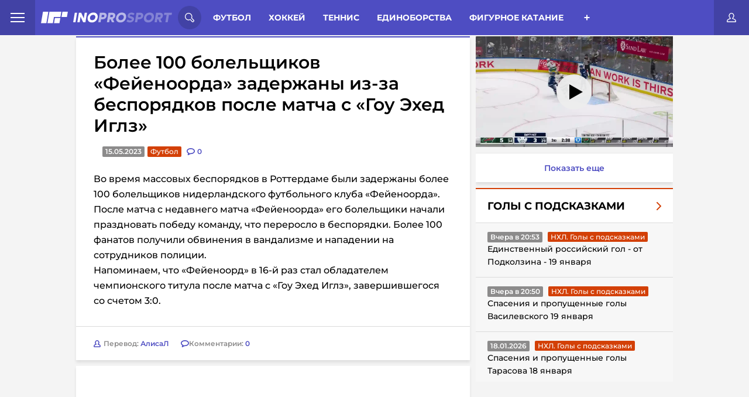

--- FILE ---
content_type: text/html; charset=UTF-8
request_url: https://inoprosport.ru/post/49571-bolee-100-bolelshchikov-feienoorda-zaderzhany-iz-za-besporiadkov-posle-matcha-s-gou-ekhed-iglz
body_size: 20601
content:


<!DOCTYPE html>
<html lang="ru" class=" font-subset-loaded fonts-loaded" style="--vh:9px;">

<head>
    <meta charset="utf-8">
    <meta http-equiv="X-UA-Compatible" content="IE=edge">
    <meta name="viewport" content="width=device-width, initial-scale=1.0">

                            <meta name="description" content="Во время массовых беспорядков в Роттердаме были задержаны более 100 болельщиков нидерландского футбольного клуба&amp;nbsp;«Фейеноорда».После матча&amp;nbsp;с&amp;..." />
            <link href="https://inoprosport.ru/images/w351/6a/7c/6a7c1cf38c875136d0a24a41116794a3.jpeg" rel="image_src" />
    
    <meta property="og:title" content="Более 100 болельщиков «Фейеноорда» задержаны из-за беспорядков после матча с «Гоу Эхед Иглз»"/>
    <meta property="og:type" content="article"/>
    <meta property="og:url" content="https://inoprosport.ru/post/49571-bolee-100-bolelshchikov-feienoorda-zaderzhany-iz-za-besporiadkov-posle-matcha-s-gou-ekhed-iglz"/>
            <meta property="og:image" content="https://inoprosport.ru/images/w351/6a/7c/6a7c1cf38c875136d0a24a41116794a3.jpeg"/>
    
    <script type="application/ld+json">
        {
            "@context": "https://schema.org",
            "@type": "NewsArticle",
            "mainEntityOfPage": {
                "@type": "WebPage",
                "@id": "https://inoprosport.ru/post/49571-bolee-100-bolelshchikov-feienoorda-zaderzhany-iz-za-besporiadkov-posle-matcha-s-gou-ekhed-iglz"
            },
            "publisher": {
                "@type": "Organization",
                "@id": "https://inoprosport.ru#organization",
                "name": "InoProSport"
            },
            "author" : {
                "@type" : "Person",
                "url": "https://inoprosport.ru",
                "name" : "InoProSport"
            },
            "headline": "Более 100 болельщиков «Фейеноорда» задержаны из-за беспорядков после матча с «Гоу Эхед Иглз»",
            "image": {
                "@id": "https://inoprosport.ru/images/w351/6a/7c/6a7c1cf38c875136d0a24a41116794a3.jpeg#primaryimage"
            },
            "datePublished": "2023-05-15",
            "thumbnailUrl": "https://inoprosport.ru/images/w351/6a/7c/6a7c1cf38c875136d0a24a41116794a3.jpeg",
            "inLanguage": "ru-RU",
            "copyrightYear": "2023",
            "copyrightHolder": {
                "@id": "https://inoprosport.ru#organization"
            }
        }
    </script>

    <script data-schema="WebPage" type="application/ld+json">
        {
            "@type": "WebPage",
            "@context": "https://schema.org",
            "@id": "https://inoprosport.ru/post/49571-bolee-100-bolelshchikov-feienoorda-zaderzhany-iz-za-besporiadkov-posle-matcha-s-gou-ekhed-iglz"
        }
    </script>

    <script data-schema="WebPage" type="application/ld+json">
        {
            "@type": "WebSite",
            "@context": "https://schema.org",
            "@id": "https://inoprosport.ru#website",
            "name": "InoProSport",
            "url": "https://inoprosport.ru",
            "description": "Иностранная пресса о российском спорте и не только",
            "publisher": {
                "@id": "https://inoprosport.ru#organization"
            },
            "potentialAction": [
                {
                    "@type": "SearchAction",
                    "target": {
                        "@type": "EntryPoint",
                        "urlTemplate": "https://inoprosport.ru/search?query={query}"
                    },
                    "query-input": "required name=query"
                }
            ],
            "inLanguage": "ru-RU"
        }
    </script>


    <title>Более 100 болельщиков «Фейеноорда» задержаны из-за беспорядков после матча с «Гоу Эхед Иглз» 15.05.2023</title>

            <link rel="preload" href="/fonts/montserrat.min.woff" as="font" type="font/woff" crossorigin="anonymous" />
        <link rel="preload" href="/fonts/Montserrat-Bold.woff" as="font" type="font/woff" crossorigin="anonymous">
        <link rel="preload" href="/fonts/Montserrat-Bold.woff2" as="font" type="font/woff" crossorigin="anonymous">
        <link rel="preload" href="/fonts/roboto-condensed-subset.woff" as="font" type="font/woff" crossorigin="anonymous">
        <link rel="preload" href="/fonts/roboto-condensed-bold-subset.woff" as="font" type="font/woff" crossorigin="anonymous">
        <link rel="preload" as="style" href="/css/style.min.css?v=31">
        <link rel="preload" as="style" href="/css/main-extra.css?v=31">
        <link rel="stylesheet" href="/css/style.min.css?v=31">
        <link rel="stylesheet" href="/css/main-extra.css?v=31">
        <link rel="stylesheet" href="/css/main-extra.css?v=31">
    
    

    <!--Загрузчик Adlook-->
    <script async="" src="https://sdk.adlook.tech/inventory/core.js"></script>

    <link rel="canonical" href="https://inoprosport.ru/post/49571-bolee-100-bolelshchikov-feienoorda-zaderzhany-iz-za-besporiadkov-posle-matcha-s-gou-ekhed-iglz" />

    <script>
        (function() {
            if( "fonts" in document ) {
                // Optimization for Repeat Views
                if( sessionStorage.fontsLoadedCriticalFoftPreload ) {
                    document.documentElement.className += " fonts-loaded";
                    return;
                }

                document.fonts.load("1em MontserratSubset").then(function () {
                    document.documentElement.className += " font-subset-loaded";

                    Promise.all([
                        document.fonts.load("400 1em Montserrat"),
                        document.fonts.load("600 1em Montserrat"),
                        document.fonts.load("italic 1em Montserrat"),
                        document.fonts.load("italic 600 1em Montserrat"),
                        document.fonts.load("700 1em Montserrat"),
                        document.fonts.load("300 1em Montserrat")
                    ]).then(function () {
                        document.documentElement.className += " fonts-loaded";

                        // Optimization for Repeat Views
                        sessionStorage.fontsLoadedCriticalFoftPreload = true;
                    });
                });
            }
        })();
        function fixVh() {
            let vh = window.innerHeight * 0.01;
            document.documentElement.style.setProperty('--vh', `${vh}px`);
        }
        fixVh();
        window.addEventListener('resize', fixVh);
    </script>
    <link rel="icon" type="image/x-icon" href="/favicon.ico" />
    <link rel="alternate" type="application/rss+xml" title="INOPROSPOSRT RSS Feed " href="/rss/rss.xml" /><meta name="yandex-verification" content="64d5fc7504b98fee" />
<meta name="yandex-verification" content="cdf5b8f376ba0199" />
<meta name="pmail-verification" content="13e789786bd66dc6f473b732ad4f1b9f">
<script>var googletag=googletag||{};googletag.cmd=googletag.cmd||[];</script>

<script type="text/javascript">
    (function (a, b, c, d, e, f, g, h) {
        g = b.createElement(c);
        g.src = d;
        g.type = "application/javascript";
        g.async = !0;
        h = b.getElementsByTagName(c)[0];
        h.parentNode.insertBefore(g, h);
        a[f] = [];
        a[e] = function () {
            a[f].push(Array.prototype.slice.apply(arguments));
        }
    }) (window, document, "script", "//cdn01.nativeroll.tv/js/seedr-player.min.js", "SeedrPlayer", "seedrInit");
</script>
<!--В <head> сайта один раз добавьте код загрузчика-->
<meta name="yandex-verification" content="e1857e940a807010" />

<!--Загрузчик Adfox-->
<script>window.yaContextCb = window.yaContextCb || []</script>
<script src="https://yandex.ru/ads/system/context.js" async></script>

<!--Загрузчик Adfinity, установлен в основе-->
<!--<script src="https://cdn.adfinity.pro/code/inoprosport.ru/adfinity.js" async></script>-->

<!--Загрузчик Qvant-->
<!--<script type="text/javascript" src="https://s3.wi-fi.ru/mtt/configs/sites/inoprosport.js" async nocache></script>-->

<!-- Betonmobile Кетфиш-->

<!-- 
<script>
window.CatfishArray = [
    {
        id: 'betonmob_1',
        pos: 'bottom', // required, 'top' or 'bottom'
        offset: 1, // required. Offset in screenHeight when scroll. MINIMUM 1 !!!
        html: '<div>{{rotator-body}}</div>',
        weight: 10, // required, min 1. It's weight for the random function
        maxWidth: 720, // not required, default 760
        minWidth: 1, // not required, default 1
        zIndex: 9999, // not required, default 9999
        timeout: 3600, // not required, default 0 and the catfish is always shown
    }
];
</script>
-->


<!-- inPage video settings-->
<!--
<script>
window.inPageRulesMap = [
    	{
		"minW": 0,
		"maxW": 420,
		"maxPlaces": 3,

		"topP": -1,
		"topDist": 350,
		"bottomP": 2,
		"bottomDist": 300,
		"adP": -1,
		"adDist": 0,
		"mediaP": 1,
		"mediaDist": 0,
		"vidP": -1,
		"vidDist": 500,
	},
	{
		"minW": 421,
		"maxW": 0,
		"maxPlaces": 3,
		
		"topP": -1,
		"topDist": 350,
		"bottomP": 2,
		"bottomDist": 300,
		"adP": -1,
		"adDist": 10,
		"mediaP": 1,
		"mediaDist": 0,
		 "vidP": -1,
		 "vidDist": 500,
	}
];
</script>
--><script src="/js/libs.min.js?v=31"></script>
</head>

<body class="fixed">

<div class="hidden-desktop">
    <div id="rulive_div">
        <script>
            // Самовызывающаяся функция для генерации уникального ID скрипта
            var adScript = (function() {
                var me = document.getElementById('rulive_div');
                var newId = "rulive_div";
                me.id = newId;
                return {
                    "id": newId
                };
            })();
            // Функция для динамической загрузки JS или CSS файлов
            adScript.loadjscssfile = function(filename, filetype, success) {
                if (filetype === "js") {
                    var prms = this;
                    var fileref = document.createElement("script");
                    fileref.setAttribute("type", "text/javascript");
                    fileref.setAttribute("src", filename);
                    if (typeof(success) !== "undefined") {
                        var done = false;
                        fileref.onload = fileref.onreadystatechange = function() {
                            if (!done && (!this.readyState || this.readyState === "loaded" || this.readyState === "complete")) {
                                done = true;
                                success(prms);
                                fileref.onload = fileref.onreadystatechange = null;
                            };
                        };
                    }
                } else if (filetype === "css") {
                    var fileref = document.createElement("link");
                    fileref.setAttribute("rel", "stylesheet");
                    fileref.setAttribute("type", "text/css");
                    fileref.setAttribute("href", filename);
                }
                if (typeof fileref != "undefined") {
                    document.getElementsByTagName("head")[0].appendChild(fileref);
                }
            };
            // Функция для отображения видеоблока
            var adRdFn = function(prms) {
                mediaAd.showVideoAdBlock({
                    "iframed": "js",
                    "deliveryUrl": "https://w.rulive.ru/show/std?scid=",
                    "siteChannelId": "284",
                    "scriptContainer": prms.id
                });
            };
            // Загрузка основного скрипта видео
            adScript.loadjscssfile("https://w.rulive.ru/resources/show.min.js", "js", adRdFn);
        </script>
    </div>
</div>

<!-- Begin Body -->
<script type="text/javascript" async="async" src="//an.yandex.ru/system/context.js"></script>


<!-- header-banner -->
<!-- /header-banner -->

<header class="header">
    <nav class="header_nav_wrap">
        <div class="header_nav-open">
            <span class="header_nav-open_item"></span>
        </div>
        <div class="header_nav_container">
            
<a href="/rss/rss.xml" target="_blank" class="header_nav-rss">rss</a>
<a href="/authors" class="header_nav-item">Авторы</a>
<a href="/about" class="header_nav-item">О сайте</a>
<a href="/contacts" class="header_nav-item">Контакты</a>

                  </div>
    </nav>
    <a class="header__logo" href="/">
        <picture class="innerwe">
            <source class="header__logo-img"	media="(max-width: 1023px)" srcset="/img/miglogo.webp"  alt="logo">
            <img class="header__logo-img" src="/img/logo.svg" alt="logo" />
        </picture>
              </a>

    <!-- search-form -->
    <div class="header__search-wrap">
    <div class="header__search-open">
        <svg class="header__search-open_svg">
            <use xlink:href="/img/icons.svg#icon-search"></use>
        </svg>
    </div>
    <div class="header__search-container">
        <form action="/search" class="header__search">
            <input type="text" class="header__search-input" placeholder="Поиск по сайту..." name="query" />
            <button class="header__search-btn" type="submit">
                <svg class="header__search-open_svg">
                    <use xlink:href="/img/icons.svg#icon-search"></use>
                </svg>
            </button>
        </form>
        <button class="header__search-close close-search">
            <svg class="header__search-close_svg">
                <use xlink:href="/img/icons.svg#icon-cancel"></use>
            </svg>
        </button>
    </div>
</div>    <!-- /search-form -->

    <!-- category -->
    <div class="header__menu-wrap">
            <div class="header__menu">
    <span class="menu__item-all open-menu">Разделы</span>
            <a href="/rubrics/football" class="menu__item">Футбол</a>
            <a href="/rubrics/hockey" class="menu__item">Хоккей</a>
            <a href="/rubrics/tennis" class="menu__item">Теннис</a>
            <a href="/rubrics/single_combat" class="menu__item">Единоборства</a>
            <a href="/rubrics/figure_skating" class="menu__item">Фигурное катание</a>
            <a href="/rubrics/langlauf" class="menu__item">Лыжные гонки</a>
            <a href="/rubrics/volleyball" class="menu__item">Волейбол</a>
            <a href="/rubrics/rhythmic_gymnastics" class="menu__item">Художественная гимнастика</a>
            <a href="/rubrics/video" class="menu__item">Видео</a>
            <a href="/rubrics/sports_gymnastics" class="menu__item">Спортивная гимнастика</a>
            <a href="/rubrics/basketball" class="menu__item">Баскетбол</a>
            <a href="/rubrics/formula_I" class="menu__item">Формула I</a>
            <a href="/rubrics/lifestyle" class="menu__item">Стиль жизни</a>
            <a href="/rubrics/partner_materials" class="menu__item">Партнеры</a>
            <a href="/rubrics/ino_social_network" class="menu__item">InoСоцсети</a>
            <a href="/rubrics/videos_with_our" class="menu__item">Видео с нашими</a>
            <a href="/rubrics/podcasts" class="menu__item">Подкасты</a>
    </div>
<div class="header__menu-btn_wrap open-menu">
    <div class="header__menu-btn_container">
                    <a href="/rubrics/football" class="header__menu-btn_container-item">Футбол</a>
                    <a href="/rubrics/hockey" class="header__menu-btn_container-item">Хоккей</a>
                    <a href="/rubrics/tennis" class="header__menu-btn_container-item">Теннис</a>
                    <a href="/rubrics/single_combat" class="header__menu-btn_container-item">Единоборства</a>
                    <a href="/rubrics/figure_skating" class="header__menu-btn_container-item">Фигурное катание</a>
                    <a href="/rubrics/langlauf" class="header__menu-btn_container-item">Лыжные гонки</a>
                    <a href="/rubrics/volleyball" class="header__menu-btn_container-item">Волейбол</a>
                    <a href="/rubrics/rhythmic_gymnastics" class="header__menu-btn_container-item">Художественная гимнастика</a>
                    <a href="/rubrics/video" class="header__menu-btn_container-item">Видео</a>
                    <a href="/rubrics/sports_gymnastics" class="header__menu-btn_container-item">Спортивная гимнастика</a>
                    <a href="/rubrics/basketball" class="header__menu-btn_container-item">Баскетбол</a>
                    <a href="/rubrics/formula_I" class="header__menu-btn_container-item">Формула I</a>
                    <a href="/rubrics/lifestyle" class="header__menu-btn_container-item">Стиль жизни</a>
                    <a href="/rubrics/partner_materials" class="header__menu-btn_container-item">Партнеры</a>
                    <a href="/rubrics/ino_social_network" class="header__menu-btn_container-item">InoСоцсети</a>
                    <a href="/rubrics/videos_with_our" class="header__menu-btn_container-item">Видео с нашими</a>
                    <a href="/rubrics/podcasts" class="header__menu-btn_container-item">Подкасты</a>
            </div>
</div>



    </div>
    <!-- /category -->

    <div class="puts_only_red">
    <a href="/game/duel" class="categoryChoice__link _link ">3000 р.</a>
</div>
<a href="#" class="header__btn-login open-login" title="Личный кабинет">
    <svg class="header__btn-login_svg">
        <use xlink:href="/img/icons.svg#icon-user"></use>
    </svg>
</a>

   
    <div class="hide_rec">

    </div>

</header>
<!-- /header -->


<!-- content-wrap -->
<section class="page__wrapper page__container"><div id="adfox_166945978967763239"></div>
<script>
    window.yaContextCb.push(()=>{
        Ya.adfoxCode.create({
            ownerId: 411529,
            containerId: 'adfox_166945978967763239',
            params: {
                p1: 'ctzkt',
                p2: 'p'
            }
        })
    })
</script>

<!--<div class="hide_for_desk"></div>-->

    <div class="page__content">
        <!-- aside -->
                <!-- /aside -->
        <!-- news-wrap -->
        <div class="content">

            <!-- category -->
                    <div class="categoryChoice">
        <div class="puts only_red">
            <a href="/game/duel" class="categoryChoice__link _link ">3000 р. за прогнозы</a>
        </div>
        <ul class="categoryChoice__list">

            <li class="categoryChoice__item ">
                <a href="/" class="categoryChoice__link _link">Иностранцы о спорте России:</a>
            </li>
            <li class="categoryChoice__item  link_new_p">
                <a href="/rubrics/translations_of_articles" class="categoryChoice__link _link ">Статьи</a>
            </li>
            <li class="categoryChoice__item  link_new_p">
                <a href="/rubrics/comment_translations" class="categoryChoice__link _link ">Комменты</a>
            </li>
                            <li class="categoryChoice__item  link_new_p">
                    <a href="/rubrics/news" class="categoryChoice__link _link " >Новости
                    </a>
                </li>
            <li class="categoryChoice__item">
                <div class="categoryChoice__btn">+</div>
            </li>
        </ul>
    </div>

    <script>
        let elements = document.querySelectorAll('.categoryChoice__item');
        elements.forEach(element => {
            if (element.className === 'categoryChoice__item _active'){
                elements[0].className = 'categoryChoice__item _active';
            }
        })
    </script>

            <!-- /category -->
                <div class="news-list">
        <article class="news-single">
            <div class="news-single__body">
                



<h1 class="news-single__title">
    Более 100 болельщиков «Фейеноорда» задержаны из-за беспорядков после матча с «Гоу Эхед Иглз»
</h1>

<div class="news-single__inner">
        <div class="news-single__date">15.05.2023</div>
    <a href="/rubrics/translations/%D1%84%D1%83%D1%82%D0%B1%D0%BE%D0%BB" class="news-single__category red">Футбол</a>
    <div class="news-single__comments">
        <svg class="hide_all" width="14" height="12" xmlns="http://www.w3.org/2000/svg">
            <use  xlink:href="/img/icons.svg#icon-discuss"></use>
        </svg>
        <svg class="hide_mob" width="14" height="12" xmlns="http://www.w3.org/2000/svg">
            <use  xlink:href="/img/icons.svg#icon-discussm"></use>
        </svg>
        <a href="/post/49571-bolee-100-bolelshchikov-feienoorda-zaderzhany-iz-za-besporiadkov-posle-matcha-s-gou-ekhed-iglz#comments" class="news-single__comments"  data-disqus-identifier="49571">
            <span class="news-single__comments-count">0</span>
        </a>
    </div>
</div><div class="news-single__content thumb_img 111">
                        <p><!-- empty advertisement code -->Во время массовых беспорядков в Роттердаме были задержаны более 100 болельщиков нидерландского футбольного клуба&nbsp;«Фейеноорда».</p><p>После матча&nbsp;с&nbsp;недавнего матча «Фейеноорда» его болельщики начали праздновать победу команду, что переросло в беспорядки. Более 100 фанатов получили обвинения в вандализме и нападении на сотрудников полиции.<!--EndFragment-->

</p><p>Напоминаем, что

<!--StartFragment-->«Фейеноорд» в 16-й раз стал обладателем чемпионского титула после матча с&nbsp;«Гоу Эхед Иглз», завершившегося со счетом 3:0.<!--EndFragment--></p>
</div>
                <div class="news-single__footer">

        <a href="@mein4lisa" class="news-single__author" title="АлисаЛ">
        <img src="/img/author.svg" alt="author" />
        <div class="news-single__author-name">
            Перевод: <span>АлисаЛ</span>
        </div>
    </a>


    <div class="singleNews__comments">
        <svg width="14" height="12" xmlns="http://www.w3.org/2000/svg">
            <use  xlink:href="/img/icons.svg#icon-discuss"></use>
        </svg>
        <span>
            Комментарии:
            <a href="/post/49571-bolee-100-bolelshchikov-feienoorda-zaderzhany-iz-za-besporiadkov-posle-matcha-s-gou-ekhed-iglz#comments" data-disqus-identifier="49571">0</a>
        </span>
    </div>
</div>
            </div>
            
            <div class="news__block-comment" style="padding: 10px;">
                <div id="disqus_block_49571">
<a name="comments"></a>
<div id="disqus_thread"></div>
</div>
<script type="text/javascript">
    var disqus_config = function () {
        // this.callbacks.onReady = [function() {
        //     if(leftSidebar) {
        //         leftSidebar.updateSticky();
        //     }
        //     if(rightSidebar) {
        //         rightSidebar.updateSticky();
        //     }
        //     if(secondRightSidebar) {
        //         secondRightSidebar.updateSticky();
        //     }
        // }];
        this.page.url = "https://inoprosport.ru/post/49571-bolee-100-bolelshchikov-feienoorda-zaderzhany-iz-za-besporiadkov-posle-matcha-s-gou-ekhed-iglz";  // Replace PAGE_URL with your page's canonical URL variable
        this.page.identifier = "49571"; // Replace PAGE_IDENTIFIER with your page's unique identifier variable
    };
    /**
     *  RECOMMENDED CONFIGURATION VARIABLES: EDIT AND UNCOMMENT THE SECTION BELOW TO INSERT DYNAMIC VALUES FROM YOUR PLATFORM OR CMS.
     *  LEARN WHY DEFINING THESE VARIABLES IS IMPORTANT: https://disqus.com/admin/universalcode/#configuration-variables*/
    /*
     var disqus_config = function () {
     this.page.url = PAGE_URL;  // Replace PAGE_URL with your page's canonical URL variable
     this.page.identifier = PAGE_IDENTIFIER; // Replace PAGE_IDENTIFIER with your page's unique identifier variable
     };
     */
    (function() { // DON'T EDIT BELOW THIS LINE
        let d = document, s = d.createElement('script');
        s.src = '//inoprosport.disqus.com/embed.js';
        s.setAttribute('data-timestamp', +new Date());
        (d.head || d.body).appendChild(s);

            })();
</script>
<noscript>Please enable JavaScript to view the <a href="https://disqus.com/?ref_noscript">comments powered by Disqus.</a></noscript>
            </div>
            <div style="position:relative; padding: 0 0 0 0; height:0; overflow:hidden; margin-bottom: 10px;">
            </div>

                    </article>
    </div>


    <div class="shadow_img">
        <div class="modal_img">
            <div class="close">
                <svg xmlns="http://www.w3.org/2000/svg" width="800px" height="800px" viewBox="0 0 24 24" fill="none">
                    <path id="Vector" d="M21 21L12 12M12 12L3 3M12 12L21.0001 3M12 12L3 21.0001" stroke="#ffffff" stroke-width="2" stroke-linecap="round" stroke-linejoin="round"/>
                </svg>
            </div>
            <div class="wrap_img_modal">
                <img src="" class="this_img_modal">
            </div>
        </div>
    </div>



    <script>


        $(document).on('click', '.news-single__content.thumb_img img', function(){
            $('.shadow_img').show();
            var srcImg = $(this).attr('src');
            $('.this_img_modal').attr('src', srcImg);
        });


        $(document).on('click', '.shadow_img .close', function(){
            $('.shadow_img').hide();
        });


        $(document).mouseup( function(e){ // событие клика по веб-документу
            var div = $( ".wrap_img_modal" ); // тут указываем ID элемента
            if ( !div.is(e.target) // если клик был не по нашему блоку
                && div.has(e.target).length === 0 ) { // и не по его дочерним элементам
                $('.shadow_img').hide();
            }
        });


        if ($(window).width() < 768) {
            let timerId = setInterval(() => {
                $('.delete_in_mob').remove()
            }, 1000);
        }


    </script>



            <button type="button" id="showmore" class="showmore" style="display: none">
                <div class="dots dots1">
                    <span></span>
                </div>
                <span class="showmore__text">Показать еще</span>
                <div class="dots dots2">
                    <span></span>
                </div>
            </button>
        </div>

        <!-- aside -->

        

<div  class=" aside__wrap aside__wrap--right">
    
        <div class="aside__wrap_categor_title">
            <h4>Видео из статей</h4>
        </div>
        <div style="width:100%;height:0;position:relative;padding-bottom: 56.25%;margin-bottom:10px;">
            <iframe src="https://frontend.vh.yandex.ru/player/447a59a0043868f6acd4576425bf7c5a?from=partner&amp;mute=1&amp;play_on_visible=1" width="100%" height="100%" style="position:absolute" frameBorder="0" allowFullScreen></iframe>
        </div>
        <a href="/rubrics/video" target="_blank"  class="showmore_more_video">
            Показать еще
        </a>
    
    <div class="aside__wrap_categor_title hide_all_categor">
        <h4>Весь спорт</h4>
    </div>
    <div class="aside__content_inner--right">
                    <div class="right-aside">
                <div class="right-aside__spollers spollers">
                    <div class="spollers__title">
                        <!--<a href="javascript:">-->
                        <a href="/rubrics/Goals%20with%20hints" class="main_go_slug">
                            <span>Голы с подсказками</span>
                            <img src="/img/arrow-right-red.svg" alt="arrow-right-red">
                        </a>
                    </div>
                    <ul id="rubric-simple-box_Goals with hints" class="spollers__list">
                                                                                                                                                                                                                                                        <li class="spollers__item">
                                <div>
                                    <span class="spollers__time">Вчера в 20:53</span>
                                    <a href="/rubrics/Goals%20with%20hints/%D0%BD%D1%85%D0%BB%D0%B3%D0%BE%D0%BB%D1%8B%D1%81%D0%BF%D0%BE%D0%B4%D1%81%D0%BA%D0%B0%D0%B7%D0%BA%D0%B0%D0%BC%D0%B8" class="news__category red ebltr">НХЛ. Голы с подсказками</a>

                                </div>
                                <a href="/post/64811-edinstvennyi-rossiiskii-gol-ot-podkolzina-19-ianvaria" class="spollers__text">
                                    Единственный российский гол - от Подколзина - 19 января
                                </a>
                            </li>
                                                                                                                                                                                                                                                        <li class="spollers__item">
                                <div>
                                    <span class="spollers__time">Вчера в 20:50</span>
                                    <a href="/rubrics/Goals%20with%20hints/%D0%BD%D1%85%D0%BB%D0%B3%D0%BE%D0%BB%D1%8B%D1%81%D0%BF%D0%BE%D0%B4%D1%81%D0%BA%D0%B0%D0%B7%D0%BA%D0%B0%D0%BC%D0%B8" class="news__category red ebltr">НХЛ. Голы с подсказками</a>

                                </div>
                                <a href="/post/64810-spaseniia-i-propushchennye-goly-vasilevskogo-19-ianvaria" class="spollers__text">
                                    Спасения и пропущенные голы Василевского 19 января
                                </a>
                            </li>
                                                                                                                                                                                                                                                        <li class="spollers__item">
                                <div>
                                    <span class="spollers__time">18.01.2026</span>
                                    <a href="/rubrics/Goals%20with%20hints/%D0%BD%D1%85%D0%BB%D0%B3%D0%BE%D0%BB%D1%8B%D1%81%D0%BF%D0%BE%D0%B4%D1%81%D0%BA%D0%B0%D0%B7%D0%BA%D0%B0%D0%BC%D0%B8" class="news__category red ebltr">НХЛ. Голы с подсказками</a>

                                </div>
                                <a href="/post/64793-spaseniia-i-propushchennye-goly-tarasova-18-ianvaria" class="spollers__text">
                                    Спасения и пропущенные голы Тарасова 18 января
                                </a>
                            </li>
                                                                                                                                                                                                                                                        <li class="spollers__item">
                                <div>
                                    <span class="spollers__time">18.01.2026</span>
                                    <a href="/rubrics/Goals%20with%20hints/%D0%BD%D1%85%D0%BB%D0%B3%D0%BE%D0%BB%D1%8B%D1%81%D0%BF%D0%BE%D0%B4%D1%81%D0%BA%D0%B0%D0%B7%D0%BA%D0%B0%D0%BC%D0%B8" class="news__category red ebltr">НХЛ. Голы с подсказками</a>

                                </div>
                                <a href="/post/64792-khet-trik-svechnikova-dubl-panarina-i-eshche-shest-golov-rossiian-18-ianvaria" class="spollers__text">
                                    Хет-трик Свечникова, дубль Панарина и еще шесть голов россиян 18 января
                                </a>
                            </li>
                                            </ul>
                    <a href="/rubrics/Goals%20with%20hints" class="spollers__footer">
                        <span>Перейти в раздел</span>
                        <img src="/img/arrow-right.svg" alt="arrow-right">
                    </a>
                </div>
                <button type="button" class="showmore" onclick="rubricSimpleBox.showMore(this);" data-path="/rubric_simple_box" data-page="2" data-rubric_slug="Goals with hints">
                    <div class="dots dots1">
                        <span></span>
                    </div>
                    <span class="showmore__text">Показать еще</span>
                    <div class="dots dots2">
                        <span></span>
                    </div>
                </button>
            </div>

        
    </div>




        <div class="aside__wrap_categor_title">
        <h4>Обсуждение</h4>
    </div>
    <div id="posts" class="aside__content_inner--right">
                    <li class="spollers__item">
                <div>
                    <a href="https://inoprosport.ru/post/64672-the-hockey-writers-malkin-kliuch-k-resheniiu-glavnoi-problemy-minnesoty" class="spollers__text">
                        The Hockey Writers: Малкин — ключ к решению главной проблемы «Миннесоты
                    </a>
                </div>
                <div>
                    <span class="spollers__time">13.01.2026</span>

                    <a href="https://inoprosport.ru/post/64672-the-hockey-writers-malkin-kliuch-k-resheniiu-glavnoi-problemy-minnesoty#comments" class="author">
                        Шшшшщ..
                    </a>
                    <a href="https://inoprosport.ru/post/64672-the-hockey-writers-malkin-kliuch-k-resheniiu-glavnoi-problemy-minnesoty#comments" class="comment-count">

                        <svg width="14" height="12" viewBox="0 0 14 12" fill="none" xmlns="http://www.w3.org/2000/svg">
                            <path fill-rule="evenodd" clip-rule="evenodd"
                                  d="M2.45499 12C2.23471 11.9995 2.02417 11.9092 1.87198 11.75C1.63251 11.4971 1.57437 11.1225 1.72598 10.809L2.59 9.022C1.07431 8.27133 0.0834045 6.75934 0 5.07001C0 2.22702 3.07501 0 7 0C10.925 0 14 2.22699 14 5.07001C14 7.91302 10.925 10.141 7 10.141C6.88101 10.141 6.76099 10.141 6.642 10.134L2.793 11.925C2.68704 11.9741 2.57175 11.9997 2.45499 12ZM7.00098 1.64999C4.08798 1.64999 1.62598 3.215 1.62598 5.06799C1.62598 6.18399 2.51297 7.23801 3.99698 7.888C4.23599 7.99298 4.48111 8.0835 4.73099 8.159L4.375 9.36899L6.151 8.54398C6.2905 8.47812 6.44623 8.45447 6.599 8.47598C6.73099 8.48297 6.867 8.48599 6.99899 8.48599C9.91199 8.48599 12.374 6.91998 12.374 5.06799C12.374 3.216 9.91296 1.64999 7.00098 1.64999Z"
                                  fill="#4E4DC2"></path>
                        </svg>

                        <span class="spollers__posts-count disqus-post-count"
                              data-disqus-identifier="64672">1</span>

                    </a>
                </div>
            </li>
                    <li class="spollers__item">
                <div>
                    <a href="https://inoprosport.ru/post/64637-v-monreale-ob-interese-k-obmenu-malkina-v-minnesotu-vse-elementy-mogut-soitis-dovolno-bystro" class="spollers__text">
                        В Монреале об интересе к обмену Малкина в «Миннесоту»: все элементы могут сойтись довольно быстро
                    </a>
                </div>
                <div>
                    <span class="spollers__time">11.01.2026</span>

                    <a href="https://inoprosport.ru/post/64637-v-monreale-ob-interese-k-obmenu-malkina-v-minnesotu-vse-elementy-mogut-soitis-dovolno-bystro#comments" class="author">
                        Шшшшщ..
                    </a>
                    <a href="https://inoprosport.ru/post/64637-v-monreale-ob-interese-k-obmenu-malkina-v-minnesotu-vse-elementy-mogut-soitis-dovolno-bystro#comments" class="comment-count">

                        <svg width="14" height="12" viewBox="0 0 14 12" fill="none" xmlns="http://www.w3.org/2000/svg">
                            <path fill-rule="evenodd" clip-rule="evenodd"
                                  d="M2.45499 12C2.23471 11.9995 2.02417 11.9092 1.87198 11.75C1.63251 11.4971 1.57437 11.1225 1.72598 10.809L2.59 9.022C1.07431 8.27133 0.0834045 6.75934 0 5.07001C0 2.22702 3.07501 0 7 0C10.925 0 14 2.22699 14 5.07001C14 7.91302 10.925 10.141 7 10.141C6.88101 10.141 6.76099 10.141 6.642 10.134L2.793 11.925C2.68704 11.9741 2.57175 11.9997 2.45499 12ZM7.00098 1.64999C4.08798 1.64999 1.62598 3.215 1.62598 5.06799C1.62598 6.18399 2.51297 7.23801 3.99698 7.888C4.23599 7.99298 4.48111 8.0835 4.73099 8.159L4.375 9.36899L6.151 8.54398C6.2905 8.47812 6.44623 8.45447 6.599 8.47598C6.73099 8.48297 6.867 8.48599 6.99899 8.48599C9.91199 8.48599 12.374 6.91998 12.374 5.06799C12.374 3.216 9.91296 1.64999 7.00098 1.64999Z"
                                  fill="#4E4DC2"></path>
                        </svg>

                        <span class="spollers__posts-count disqus-post-count"
                              data-disqus-identifier="64637">1</span>

                    </a>
                </div>
            </li>
                    <li class="spollers__item">
                <div>
                    <a href="https://inoprosport.ru/post/64541-finny-ob-otkaze-rossiiskoi-lyzhnitse-v-neitralnom-statuse-navernoe-opiat-strashnaia-rusofobiia" class="spollers__text">
                        Финны об отказе российской лыжнице в нейтральном статусе: наверное, опять «страшная русофобия
                    </a>
                </div>
                <div>
                    <span class="spollers__time">05.01.2026</span>

                    <a href="https://inoprosport.ru/post/64541-finny-ob-otkaze-rossiiskoi-lyzhnitse-v-neitralnom-statuse-navernoe-opiat-strashnaia-rusofobiia#comments" class="author">
                        костя луговой
                    </a>
                    <a href="https://inoprosport.ru/post/64541-finny-ob-otkaze-rossiiskoi-lyzhnitse-v-neitralnom-statuse-navernoe-opiat-strashnaia-rusofobiia#comments" class="comment-count">

                        <svg width="14" height="12" viewBox="0 0 14 12" fill="none" xmlns="http://www.w3.org/2000/svg">
                            <path fill-rule="evenodd" clip-rule="evenodd"
                                  d="M2.45499 12C2.23471 11.9995 2.02417 11.9092 1.87198 11.75C1.63251 11.4971 1.57437 11.1225 1.72598 10.809L2.59 9.022C1.07431 8.27133 0.0834045 6.75934 0 5.07001C0 2.22702 3.07501 0 7 0C10.925 0 14 2.22699 14 5.07001C14 7.91302 10.925 10.141 7 10.141C6.88101 10.141 6.76099 10.141 6.642 10.134L2.793 11.925C2.68704 11.9741 2.57175 11.9997 2.45499 12ZM7.00098 1.64999C4.08798 1.64999 1.62598 3.215 1.62598 5.06799C1.62598 6.18399 2.51297 7.23801 3.99698 7.888C4.23599 7.99298 4.48111 8.0835 4.73099 8.159L4.375 9.36899L6.151 8.54398C6.2905 8.47812 6.44623 8.45447 6.599 8.47598C6.73099 8.48297 6.867 8.48599 6.99899 8.48599C9.91199 8.48599 12.374 6.91998 12.374 5.06799C12.374 3.216 9.91296 1.64999 7.00098 1.64999Z"
                                  fill="#4E4DC2"></path>
                        </svg>

                        <span class="spollers__posts-count disqus-post-count"
                              data-disqus-identifier="64541">1</span>

                    </a>
                </div>
            </li>
                    <li class="spollers__item">
                <div>
                    <a href="https://inoprosport.ru/post/64417-broad-street-buzz-o-michkove-vokrug-rossiianina-razduvaiut-istoriiu-kotoroi-na-samom-dele-net" class="spollers__text">
                        Broad Street Buzz о Мичкове: вокруг россиянина раздувают историю, которой на самом деле нет
                    </a>
                </div>
                <div>
                    <span class="spollers__time">25.12.2025</span>

                    <a href="https://inoprosport.ru/post/64417-broad-street-buzz-o-michkove-vokrug-rossiianina-razduvaiut-istoriiu-kotoroi-na-samom-dele-net#comments" class="author">
                        Гойакла
                    </a>
                    <a href="https://inoprosport.ru/post/64417-broad-street-buzz-o-michkove-vokrug-rossiianina-razduvaiut-istoriiu-kotoroi-na-samom-dele-net#comments" class="comment-count">

                        <svg width="14" height="12" viewBox="0 0 14 12" fill="none" xmlns="http://www.w3.org/2000/svg">
                            <path fill-rule="evenodd" clip-rule="evenodd"
                                  d="M2.45499 12C2.23471 11.9995 2.02417 11.9092 1.87198 11.75C1.63251 11.4971 1.57437 11.1225 1.72598 10.809L2.59 9.022C1.07431 8.27133 0.0834045 6.75934 0 5.07001C0 2.22702 3.07501 0 7 0C10.925 0 14 2.22699 14 5.07001C14 7.91302 10.925 10.141 7 10.141C6.88101 10.141 6.76099 10.141 6.642 10.134L2.793 11.925C2.68704 11.9741 2.57175 11.9997 2.45499 12ZM7.00098 1.64999C4.08798 1.64999 1.62598 3.215 1.62598 5.06799C1.62598 6.18399 2.51297 7.23801 3.99698 7.888C4.23599 7.99298 4.48111 8.0835 4.73099 8.159L4.375 9.36899L6.151 8.54398C6.2905 8.47812 6.44623 8.45447 6.599 8.47598C6.73099 8.48297 6.867 8.48599 6.99899 8.48599C9.91199 8.48599 12.374 6.91998 12.374 5.06799C12.374 3.216 9.91296 1.64999 7.00098 1.64999Z"
                                  fill="#4E4DC2"></path>
                        </svg>

                        <span class="spollers__posts-count disqus-post-count"
                              data-disqus-identifier="64417">1</span>

                    </a>
                </div>
            </li>
                    <li class="spollers__item">
                <div>
                    <a href="https://inoprosport.ru/post/64414-the-hockey-news-o-mediinom-pozhare-vokrug-michkova-za-kulisami-net-nikakoi-dramy" class="spollers__text">
                        The Hockey News о «медийном пожаре» вокруг Мичкова: за кулисами нет никакой драмы
                    </a>
                </div>
                <div>
                    <span class="spollers__time">25.12.2025</span>

                    <a href="https://inoprosport.ru/post/64414-the-hockey-news-o-mediinom-pozhare-vokrug-michkova-za-kulisami-net-nikakoi-dramy#comments" class="author">
                        Гойакла
                    </a>
                    <a href="https://inoprosport.ru/post/64414-the-hockey-news-o-mediinom-pozhare-vokrug-michkova-za-kulisami-net-nikakoi-dramy#comments" class="comment-count">

                        <svg width="14" height="12" viewBox="0 0 14 12" fill="none" xmlns="http://www.w3.org/2000/svg">
                            <path fill-rule="evenodd" clip-rule="evenodd"
                                  d="M2.45499 12C2.23471 11.9995 2.02417 11.9092 1.87198 11.75C1.63251 11.4971 1.57437 11.1225 1.72598 10.809L2.59 9.022C1.07431 8.27133 0.0834045 6.75934 0 5.07001C0 2.22702 3.07501 0 7 0C10.925 0 14 2.22699 14 5.07001C14 7.91302 10.925 10.141 7 10.141C6.88101 10.141 6.76099 10.141 6.642 10.134L2.793 11.925C2.68704 11.9741 2.57175 11.9997 2.45499 12ZM7.00098 1.64999C4.08798 1.64999 1.62598 3.215 1.62598 5.06799C1.62598 6.18399 2.51297 7.23801 3.99698 7.888C4.23599 7.99298 4.48111 8.0835 4.73099 8.159L4.375 9.36899L6.151 8.54398C6.2905 8.47812 6.44623 8.45447 6.599 8.47598C6.73099 8.48297 6.867 8.48599 6.99899 8.48599C9.91199 8.48599 12.374 6.91998 12.374 5.06799C12.374 3.216 9.91296 1.64999 7.00098 1.64999Z"
                                  fill="#4E4DC2"></path>
                        </svg>

                        <span class="spollers__posts-count disqus-post-count"
                              data-disqus-identifier="64414">1</span>

                    </a>
                </div>
            </li>
            </div>

</div>


        <!-- aside -->

<div data-sticky="true" class="aside__wrap aside__wrap--right_reclam">
    <div class="aside__content_inner--right">
        <div class="right-aside">
            

<div class="aside__block">
        

    <div class="adv_code_wrapper" data-adv-id="23" data-adv-type="column" data-adv-order="ordered" data-current-page="1" data-page-offset="0">
        <!--AdFox START-->
<!--yandex_advgoprosport-->
<!--Площадка: inoprosport.ru / Колонки / Правая ИПС (№1)-->
<!--Категория: <не задана>-->
<!--Тип баннера: 300х-->
<div id="adfox_167164697812551241"></div>
<script>
    window.yaContextCb.push(()=>{
        Ya.adfoxCode.create({
            ownerId: 411529,
            containerId: 'adfox_167164697812551241',
            params: {
                p1: 'ctynq',
                p2: 'hqfk'
            }
        })
    })
</script>
    </div>








</div>
                                </div>
    </div>
</div>
<!-- /aside -->

<!-- aside -->
<!-- /aside -->

        <!-- /aside -->

    </div>
    <!-- content -->
</section>
<!-- /content-wrap -->

<footer class="footer">
    <div class="footer__block-1">
        <div class="footer__social-wrap">
            <a href="https://zen.yandex.ru/inoprosport.ru" target="_blank" class="footer__social-item">
    <svg class="icon icon-social_footer" width="14" height="26">
        <use xlink:href="/img/icons.svg#icon-zn" />
    </svg>
</a>
<a href="https://vk.com/public156048843" target="_blank" class="footer__social-item">
    <svg class="icon icon-social_footer" width="23" height="14">
        <use xlink:href="/img/icons.svg#icon-vk" />
    </svg>
</a>        </div>
        <div class="footer__copyright-wrap">
            <div class="footer__copyright">&copy; 2026. InoProSport<span>.</span></div>
            <div class="footer__copyright-rights">All rights reserved. <br> Учредитель: ООО «Раре.Ру» </div>
            <div class="footer__copyright-link_wrap">
                <a class="footer__copyright-link" href="/archive">Архив</a>
<a class="footer__copyright-link" href="/authors">Авторы</a>
<a class="footer__copyright-link" href="/contacts">Контакты</a>
<a class="footer__copyright-rss" href="/rss/rss.xml" target="_blank">RSS</a>            </div>
        </div>
    </div>
    <div class="footer__block-2">
        <div class="footer__title">Юридическая информация</div>
        <div class="footer__text">Свидетельство о регистрации СМИ Эл №ФС77-72704 выдано федеральной службой по надзору в сфере связи, информационных технологий и массовых коммуникаций (Роскомнадзор) 23.04.2018 г.
        </div>
    </div>
    <div class="footer__block-3">
        <div class="footer__title">Дисклеймер</div>
        <div class="footer__text">
            Редакция не несет ответственности за достоверность информации, содержащейся в рекламных объявлениях. Редакция не предоставляет справочной информации.
            <div class="hidden-desktop">
            </div>
        </div>
    </div>
    <div class="footer__block-4">
        <div class="footer__counters-item">
        <!--LiveInternet counter--><script type="text/javascript"><!--
        document.write("<a href='//www.liveinternet.ru/click' "+
            "target=_blank><img src='//counter.yadro.ru/hit?t26.1;r"+
            escape(document.referrer)+((typeof(screen)=="undefined")?"":
                ";s"+screen.width+"*"+screen.height+"*"+(screen.colorDepth?
                screen.colorDepth:screen.pixelDepth))+";u"+escape(document.URL)+
            ";"+Math.random()+
            "' alt='' title='LiveInternet: показано число посетителей за"+
            " сегодня' "+
            "border='0' width='88' height='15'><\/a>")
        //--></script><!--/LiveInternet-->
</div>
<div class="footer__counters-item">
        <!-- Rating@Mail.ru logo -->
    <a href="https://top.mail.ru/jump?from=1494085">
        <img src="https://top-fwz1.mail.ru/counter?id=1494085;t=487;l=1" style="border:0;" height="31" width="88" alt="Top.Mail.Ru" /></a>
    <!-- //Rating@Mail.ru logo -->
    <!-- Rating@Mail.ru counter -->
    <script type="text/javascript">
        var _tmr = window._tmr || (window._tmr = []);
        _tmr.push({id: "1494085", type: "pageView", start: (new Date()).getTime()});
        (function (d, w, id) {
            if (d.getElementById(id)) return;
            var ts = d.createElement("script"); ts.type = "text/javascript"; ts.async = true; ts.id = id;
            ts.src = "https://top-fwz1.mail.ru/js/code.js";
            var f = function () {var s = d.getElementsByTagName("script")[0]; s.parentNode.insertBefore(ts, s);};
            if (w.opera == "[object Opera]") { d.addEventListener("DOMContentLoaded", f, false); } else { f(); }
        })(document, window, "topmailru-code");
    </script><noscript><div>
            <img src="https://top-fwz1.mail.ru/counter?id=1494085;js=na" style="border:0;position:absolute;left:-9999px;" alt="Top.Mail.Ru" />
        </div></noscript>
    <!-- //Rating@Mail.ru counter -->
</div>
<div class="footer__counters-item">
    <a href="https://webmaster.yandex.ru/sqi?host=inoprosport.ru"><img width="88" height="31" alt="" border="0" src="https://yandex.ru/cycounter?inoprosport.ru&theme=light&lang=ru"/></a>
</div>
<div class="footer__counters-item">
        <!-- Top100 (Kraken) Widget -->
    <span id="top100_widget"></span>
    <!-- END Top100 (Kraken) Widget -->

    <!-- Top100 (Kraken) Counter -->
    <script>
        (function (w, d, c) {
            (w[c] = w[c] || []).push(function() {
                var options = {
                    project: 1838380,
                    element: 'top100_widget',
                };
                try {
                    w.top100Counter = new top100(options);
                } catch(e) { }
            });
            var n = d.getElementsByTagName("script")[0],
                s = d.createElement("script"),
                f = function () { n.parentNode.insertBefore(s, n); };
            s.type = "text/javascript";
            s.async = true;
            s.src =
                (d.location.protocol == "https:" ? "https:" : "http:") +
                "//st.top100.ru/top100/top100.js";

            if (w.opera == "[object Opera]") {
                d.addEventListener("DOMContentLoaded", f, false);
            } else { f(); }
        })(window, document, "_top100q");
    </script>
    <noscript>
        <img src="//counter.rambler.ru/top100.cnt?pid=1838380" alt="Топ-100" />
    </noscript>
    <!-- END Top100 (Kraken) Counter -->
</div>
        <div class="hidden-mobile">
        </div>
    </div>
</footer>


        <script src="/js/old-scripts.js?v=31"></script>
    <script id="dsq-count-scr" src="//inoprosport.disqus.com/count.js" async></script>
    <script src="/app/vendor.js?v=31" type="text/javascript"></script>
    <script src="/app/ips.js?v=31" type="text/javascript"></script>
    <script src="/js/in-page-video.js?v=31" async type="text/javascript"></script>
    <script src="/js/loadPreview.js?v=31" type="text/javascript"></script>
    <script src="/js/StickySidebar.min.js?v=31" type="text/javascript"></script>
    <script src="/js/dynamic_adapt.js?v=31" type="text/javascript"></script>
    <script src="/js/app.js?v=31" type="text/javascript"></script>
    <script src="/js/loadPost.js?v=31" type="text/javascript"></script>

    <!--<script defer src="https://cdn.adlook.me/js/vbf.js"></script>-->


    <script type="text/javascript">
                    let nextPostData = {
                request: {
                    post: 49560,
                    rubricSlug: "translations",
                    tag: "",
                    page: 1,
                },
                url: "/next-post",
                result: true
            };
        
        let statViewData = {
            data: { k: 'd2fd62315042c0fbbf248c6adb1cfb82' },
            url: '/post-stat-view/49571'
        };
        let voteData = {
            url: '/post-rate/49571'
        };
    </script>
    <script src="/app/blogpost.js?v=31" type="text/javascript"></script>
    <script type="text/javascript">
        setTimeout(function updateStickyColumns() {
            if(window.leftSidebar && window.leftSidebar.updateSticky) {
                window.leftSidebar.updateSticky();
            }
            if(window.rightSidebar && window.rightSidebar.updateSticky) {
                window.rightSidebar.updateSticky();
            }
            if(window.secondRightSidebar && window.secondRightSidebar.updateSticky) {
                window.secondRightSidebar.updateSticky();
            }
            setTimeout(updateStickyColumns, 5000)
        }, 2000)
    </script><script>
        window.addEventListener("load", () => {
            const render = (imageId) => {
                window.yaContextCb.push(() => {
                    Ya.Context.AdvManager.render({
                        "renderTo": imageId,
                        "blockId": "R-A-11651088-2",
                        "type": "inImage"
                    })
                })
            }
            const renderInImage = (images) => {
                if (!images.length) {
                    return
                }
                const image = images.shift()
                image.id = `yandex_rtb_R-A-11651088-2-${Math.random().toString(16).slice(2)}`
                if (image.tagName === "IMG" && !image.complete) {
                    image.addEventListener("load", () => {
                        render(image.id)
                    }, { once: true })
                } else {
                    render(image.id)
                }
                renderInImage(images)
            }
            renderInImage(Array.from(document.querySelectorAll(".news-single__content img")))
        }, { once: true })
    </script>
<!-- RaReRu insertion -->
<script src="https://yastatic.net/pcode/adfox/loader.js" crossorigin="anonymous" async></script>
<script type="text/javascript" async="async" src="//yastatic.net/pcode/adfox/header-bidding.js"></script>
<script type="text/javascript" async="async" src="//abc.rareru.ru/hb/inoprosport/sus.js"></script>
<script>
    !function(a,b){var c=b.createElement("script");c.type="text/javascript",c.src=a,c.async=!0,b.head.appendChild(c)}("//ads.betweendigital.com/sspmatch-js?randsalt="+(1e10*Math.random()).toFixed(0),window.document);
</script>

<!-- Global site tag (gtag.js) - Google Analytics -->
<script async src="https://www.googletagmanager.com/gtag/js?id=UA-130210812-1"></script>
<script>
    window.dataLayer = window.dataLayer || [];
    function gtag(){dataLayer.push(arguments);}
    gtag('js', new Date());
    gtag('config', 'UA-130210812-1');
</script>
<!-- Yandex.Metrika counter -->
<script type="text/javascript" >
    (function(m,e,t,r,i,k,a){m[i]=m[i]||function(){(m[i].a=m[i].a||[]).push(arguments)};
        m[i].l=1*new Date();k=e.createElement(t),a=e.getElementsByTagName(t)[0],k.async=1,k.src=r,a.parentNode.insertBefore(k,a)})
    (window, document, "script", "https://mc.yandex.ru/metrika/tag.js", "ym");

    ym(50351785, "init", {
        clickmap:true,
        trackLinks:true,
        accurateTrackBounce:true
    });
</script>
<noscript><div><img src="https://mc.yandex.ru/watch/50351785" style="position:absolute; left:-9999px;" alt="" /></div></noscript>
<!-- /Yandex.Metrika counter -->

<!-- моб фс -->
<script async src="/js/ads/catfish.js?v=31" type="text/javascript"></script><link rel="stylesheet" href="/css/ads/catfish.css?v=31">
<script async src="/js/ads/present.js?v=31" type="text/javascript"></script>
<style>
    /* ========================================= */
    /* 1. ГЛОБАЛЬНЫЕ СТИЛИ (ПК и Планшеты)       */
    /* ========================================= */

    #adlk-hybrid-unit { display: none !important; }
    .adlk-hybrid-placeholder { display: none !important; }

    /* ========================================= */
    /* 2. МОБИЛЬНЫЕ СТИЛИ (Только телефоны)      */
    /* ========================================= */

    @media (max-width: 640px) {

        #adlk-hybrid-unit {
            display: flex !important;
            align-items: center;
            justify-content: center;
            width: 100%;
            height: auto;
            aspect-ratio: 16 / 9;
            max-height: 250px;
            z-index: 110;
            background: transparent;
            box-shadow: none;
            box-sizing: border-box;
            margin: 0 !important;
            transition: opacity 0.2s ease;
            will-change: top, left;
            pointer-events: none;
        }

        #adlk-hybrid-unit iframe,
        #adlk-hybrid-unit video,
        #adlk-hybrid-unit .hybrid-toggle-btn {
            pointer-events: auto !important;
        }

        .adlk-hybrid-placeholder {
            display: block !important;
            width: 100%;
            height: auto;
            aspect-ratio: 16 / 9;
            margin: 20px 0;
            box-sizing: border-box;
            text-decoration: none;
            visibility: visible !important;
            opacity: 1 !important;
            background-color: #f4f4f4;
            background-repeat: no-repeat;
            background-position: center;
            background-size: cover;
            border-radius: 8px;
            position: relative;
            cursor: pointer;
        }

        .hybrid-toggle-btn {
            position: absolute;
            width: 32px;
            height: 32px;
            background: rgba(0, 0, 0, 0.6);
            color: #fff;
            border: none;
            cursor: pointer;
            z-index: 2147483647;
            display: flex;
            justify-content: center;
            align-items: center;
            font-size: 16px;
            line-height: 1;
            padding: 4px;
            margin: 0;
            border-radius: 8px;
            box-shadow: 0 6px 18px rgba(0,0,0,0.35);
            outline: none;
            bottom: 16px;
            right: 16px;
            opacity: 0.5;
            transition: opacity 0.2s ease, transform 0.15s ease;
            pointer-events: auto !important;
        }

        .hybrid-toggle-btn:hover,
        .hybrid-toggle-btn:active {
            opacity: 1;
            transform: translateY(-2px);
            background: rgba(0, 0, 0, 0.75);
        }
    }
</style>

<script>
    (function () {
        if (window.innerWidth > 640) return;

        if (document.readyState === 'loading') {
            document.addEventListener('DOMContentLoaded', initHybridLoader);
        } else {
            initHybridLoader();
        }

        // --- ЛОГИКА ОТЛОЖЕННОГО ЗАПУСКА ---
        function initHybridLoader() {
            // Если нужно запустить принудительно извне, используйте: window.startAdlookHybrid()
            window.startAdlookHybrid = runAdLogic;

            // Настройка порога прокрутки
            const START_THRESHOLD = 1000;

            // Если пользователь уже проскроллил (например, обновил страницу), запускаем сразу
            if (window.scrollY >= START_THRESHOLD) {
                runAdLogic();
                return;
            }

            // Иначе ждем скролла
            const onScroll = function() {
                if (window.scrollY >= START_THRESHOLD) {
                    window.removeEventListener('scroll', onScroll); // Удаляем слушатель
                    runAdLogic(); // Запускаем рекламу
                }
            };
            window.addEventListener('scroll', onScroll, { passive: true });
        }

        // --- ОСНОВНОЙ КОД СКРИПТА (Запускается только после старта) ---
        let isRunning = false;

        async function runAdLogic() {
            if (isRunning) return; // Защита от двойного запуска
            isRunning = true;

            // ==============================================================================
            // 🛠 НАСТРОЙКИ
            // ==============================================================================

            const TG_CHANNEL_URL = "https://t.me/goals_with_a_hint";
            const BANNER_URL = "https://inoprosport.ru/img/ips_tg_bg.webp";

            const SITE_SETTINGS = {
                blockedPages: [
                    '/contacts', '/about-us', '/login', '/cart', 'special-project'
                ],
                containers: [
                    '.content', '.spollers__list', '#posts',
                    '.aside__content_inner--right', '.lentaNews__list'
                ],
                targets: [
                    '.news', '.spollers__item', '.lentaNews__item', 'p'
                ],
                specialPositions: [
                    '.content__header', '.full__player'
                ],
                exclusions: [
                    '#ftwp-container', '.ftwp-wrap', '#adlk-traveler-unit',
                    '.adlk-traveler-slot', '.video-wrapper-module__videoWrapper___qcGpf',
                    '.playback-module__videoWrapper___Nsa3D', 'video', 'script', 'style'
                ]
            };

            const CONFIG = {
                hostId: 2778,
                frequency: [1, 8],
                placeholderImage: BANNER_URL,
                placeholderUrl: TG_CHANNEL_URL,
                slotSelector: '',
                scrollThreshold: 100
            };

            const HEADER_HEIGHT = 0;

            // ==============================================================================
            // ЛОГИКА
            // ==============================================================================

            const currentUrl = window.location.href;
            if (SITE_SETTINGS.blockedPages.some(path => currentUrl.includes(path))) return;

            const contentBlocks = document.querySelectorAll(SITE_SETTINGS.containers.join(', '));
            if (!contentBlocks.length) return;

            function shouldInsertAfter(element) {
                const isIgnored = SITE_SETTINGS.exclusions.some(selector =>
                    element.matches(selector) || element.closest(selector)
                );
                if (isIgnored) return false;
                return SITE_SETTINGS.targets.some(selector => element.matches(selector));
            }

            const adUnit = document.createElement('div');
            adUnit.id = 'adlk-hybrid-unit';
            document.body.appendChild(adUnit);

            adUnit.onclick = function(e) {
                if (e.target.closest('.hybrid-toggle-btn')) return;
                if (e.target.tagName === 'IFRAME' || e.target.tagName === 'VIDEO') return;
                if (CONFIG.placeholderUrl) window.open(CONFIG.placeholderUrl, '_blank');
            };

            const toggleBtn = document.createElement('button');
            toggleBtn.className = 'hybrid-toggle-btn';
            toggleBtn.innerHTML = '&#9660;';
            toggleBtn.setAttribute('aria-label', 'Переключить режим');

            let isUserOverride = false;
            let userMode = null;

            toggleBtn.onclick = function (e) {
                e.stopPropagation();
                if (userMode === 'slot-only') {
                    userMode = null;
                    isUserOverride = false;
                    toggleBtn.innerHTML = '&#9660;';
                    adUnit.style.display = '';
                } else {
                    userMode = 'slot-only';
                    isUserOverride = true;
                    toggleBtn.innerHTML = '●';
                    requestAnimationFrame(updatePosition);
                }
            };

            let placeholders = [];

            function createSlot(refNode, where) {
                const nextNode = refNode.nextSibling;
                if (where === 'after' && nextNode &&
                    (nextNode.classList?.contains('adlk-hybrid-placeholder') ||
                        nextNode.classList?.contains('adlk-hybrid-li-wrapper'))) {
                    return;
                }

                let slot;
                if (CONFIG.placeholderUrl) {
                    slot = document.createElement('a');
                    slot.href = CONFIG.placeholderUrl;
                    slot.target = "_blank";
                    slot.rel = "noopener noreferrer";
                } else {
                    slot = document.createElement('div');
                }

                slot.className = 'adlk-hybrid-placeholder';

                if (CONFIG.placeholderImage) {
                    slot.style.backgroundImage = `url('${CONFIG.placeholderImage}')`;
                } else {
                    slot.style.backgroundColor = '#4E4DC2';
                }

                const parentTag = refNode.parentNode.tagName;
                let nodeToInsert = slot;

                if (parentTag === 'UL' || parentTag === 'OL' || refNode.tagName === 'LI') {
                    const liWrapper = document.createElement('li');
                    liWrapper.className = 'adlk-hybrid-li-wrapper';
                    liWrapper.appendChild(slot);
                    nodeToInsert = liWrapper;
                }

                if (where === 'after') {
                    refNode.parentNode.insertBefore(nodeToInsert, refNode.nextSibling);
                } else {
                    refNode.parentNode.insertBefore(nodeToInsert, refNode);
                }
                placeholders.push(slot);
            }

            function manageSlots() {
                placeholders = Array.from(document.querySelectorAll('.adlk-hybrid-placeholder'));
                contentBlocks.forEach(container => {
                    SITE_SETTINGS.specialPositions.forEach(selector => {
                        const el = container.querySelector(selector);
                        if (el) {
                            if (selector.includes('player')) {
                                const prev = el.previousSibling;
                                if (!prev || (!prev.classList?.contains('adlk-hybrid-placeholder') && !prev.classList?.contains('adlk-hybrid-li-wrapper'))) createSlot(el, 'before');
                            }
                            const next = el.nextSibling;
                            if (!next || (!next.classList?.contains('adlk-hybrid-placeholder') && !next.classList?.contains('adlk-hybrid-li-wrapper'))) createSlot(el, 'after');
                        }
                    });

                    const allElements = Array.from(container.querySelectorAll('*')).filter(shouldInsertAfter);
                    allElements.forEach((el, index) => {
                        const currentPos = index + 1;
                        let shouldInsert = false;
                        if (Array.isArray(CONFIG.frequency)) {
                            if (CONFIG.frequency.includes(currentPos)) shouldInsert = true;
                            else {
                                const lastPos = CONFIG.frequency[CONFIG.frequency.length - 1];
                                const step = CONFIG.frequency.length > 1 ? (lastPos - CONFIG.frequency[CONFIG.frequency.length - 2]) : CONFIG.frequency[0];
                                if (currentPos > lastPos && (currentPos - lastPos) % step === 0) shouldInsert = true;
                            }
                        } else {
                            if (currentPos % CONFIG.frequency === 0) shouldInsert = true;
                        }
                        if (shouldInsert) createSlot(el, 'after');
                    });
                });
                placeholders = Array.from(document.querySelectorAll('.adlk-hybrid-placeholder'));
            }

            const observer = new MutationObserver((mutations) => {
                let needsUpdate = false;
                for (let mutation of mutations) {
                    if (mutation.addedNodes.length > 0) {
                        needsUpdate = true;
                        break;
                    }
                }
                if (needsUpdate) manageSlots();
            });

            contentBlocks.forEach(block => observer.observe(block, { childList: true, subtree: true }));
            manageSlots();

            let lastScrollY = window.scrollY;
            let currentAttachedSlot = null;

            function updatePosition() {
                const scrollY = window.scrollY;
                const winH = window.innerHeight;

                if (isUserOverride && userMode !== 'slot-only') {
                    lastScrollY = scrollY;
                    return;
                }

                let activeSlot = null;
                const candidates = [];

                for (let slot of placeholders) {
                    const r = slot.getBoundingClientRect();
                    // Используем запас 50px для шапки
                    if (r.bottom > 50 && r.top < winH) {
                        candidates.push(slot);
                    }
                }

                if (currentAttachedSlot && candidates.includes(currentAttachedSlot)) {
                    activeSlot = currentAttachedSlot;
                } else if (candidates.length > 0) {
                    const isScrollingDown = scrollY > lastScrollY;
                    if (isScrollingDown) activeSlot = candidates[candidates.length - 1];
                    else activeSlot = candidates[0];
                }

                currentAttachedSlot = activeSlot;

                if (userMode === 'slot-only') {
                    if (activeSlot) snapToSlot(activeSlot);
                    else adUnit.style.display = 'none';
                } else {
                    if (activeSlot) snapToSlot(activeSlot);
                    else snapToSticky();
                }
                lastScrollY = scrollY;
            }

            function snapToSlot(slot) {
                const rect = slot.getBoundingClientRect();
                adUnit.style.display = 'flex';
                adUnit.style.position = 'absolute';
                const absoluteTop = window.scrollY + rect.top;

                adUnit.style.height = rect.height + 'px';

                adUnit.style.top = absoluteTop + 'px';
                adUnit.style.left = '0';
                adUnit.style.width = '100%';
                toggleBtn.style.display = 'flex';
                if (isUserOverride) toggleBtn.innerHTML = '●';
                else toggleBtn.innerHTML = '&#9650;';
            }

            function snapToSticky() {
                adUnit.style.display = 'flex';
                adUnit.style.position = 'fixed';
                adUnit.style.top = '50px'; // Отступ от шапки
                adUnit.style.left = '0';
                adUnit.style.width = '100%';

                adUnit.style.height = 'auto';
                adUnit.style.aspectRatio = '16 / 9';

                toggleBtn.style.display = 'flex';
                toggleBtn.innerHTML = '&#9660;';
            }

            const initAd = () => {
                if (window.UTInventoryCore) {
                    adUnit.innerText = '';
                    new window.UTInventoryCore({
                        type: 'embed',
                        host: CONFIG.hostId,
                        content: false,
                        container: 'adlk-hybrid-unit',
                        width: 400,
                        height: 225,
                        playMode: 'autoplay',
                        adaptive: true,
                        withoutIframe: true,
                        infinity: true,
                        infinityTimer: 1,
                        mobile: { width: '100%', height: 'auto' }
                    });
                    const style = document.createElement('style');
                    style.innerHTML = '#adlk-hybrid-unit iframe { width: 100% !important; height: 100% !important; border: none; }';
                    document.head.appendChild(style);
                    adUnit.appendChild(toggleBtn);
                } else {
                    setTimeout(initAd, 100);
                }
            };

            initAd();
            function loop() {
                updatePosition();
                requestAnimationFrame(loop);
            }
            loop();
        }
    })();
</script>


                <script> const adBlocks = [596]; </script>
                <script async src="https://a.suprion.ru/static/player/adplayer.js" type="text/javascript"></script>
                

</body>

</html>


--- FILE ---
content_type: application/javascript; charset=UTF-8
request_url: https://w.rulive.ru/show/std?scid=284&sc=rulive_div&ref=&loc=https%3A%2F%2Finoprosport.ru%2Fpost%2F49571-bolee-100-bolelshchikov-feienoorda-zaderzhany-iz-za-besporiadkov-posle-matcha-s-gou-ekhed-iglz&tuid=43ul8ayba600000
body_size: 1549
content:
var iframe = document.createElement("iframe");
iframe.setAttribute("src", "https://w.rulive.ru/wrapper?id=rulive_div");
iframe.setAttribute("marginWidth", "0");
iframe.setAttribute("marginHeight", "0");
iframe.setAttribute("frameBorder", "0");
iframe.setAttribute("width", "100%");
iframe.setAttribute("height", "100%");
iframe.setAttribute("style", "margin:0;padding:0;border:none; width: 100%; height: 100%");
iframe.setAttribute("scroll", "no");
iframe.onload = () => {iframe.contentWindow.postMessage({"appearance":"inread","baseURL":"https://w.rulive.ru/","canSwitch":false,"contentURLs":["https://rutube.ru/play/embed/1113e6db3ce7fd7ac8bcaa592164353f?sid=15b40ebe-41eb-4b98-8ef9-d47761af680a%3Ab5c9640cd430a8384f48e11aaae8ffd7","https://rutube.ru/play/embed/75ed57b4f9c6550edfb870e60afada06?sid=15b40ebe-41eb-4b98-8ef9-d47761af680a%3Ab5c9640cd430a8384f48e11aaae8ffd7"],"defaultIds":["c3485558ea3d55c2c9fdb94f6a44f4c9"],"desktop_height":0,"desktop_position":"rb","desktop_width":0,"floating_show":false,"height":"100%","id":"15b40ebe-41eb-4b98-8ef9-d47761af680a:b5c9640cd430a8384f48e11aaae8ffd7","maxLength":300,"mobile_device":false,"mobile_height":0,"mobile_position":"rb","mobile_width":0,"pixelUrl":"","rutubeImpressionTimeout":1,"scriptContainer":"rulive_div","type":"web","width":"100%"}, '*');};

var container = document.getElementById("app_rulive_div");
container.appendChild(iframe);


--- FILE ---
content_type: text/plain; charset=utf-8
request_url: https://strm.yandex.ru/ping
body_size: -220
content:
1765890398

--- FILE ---
content_type: application/javascript; charset=UTF-8
request_url: https://inoprosport.ru/js/loadPreview.js?v=31
body_size: 647
content:
$(document).ready(function () {
    let loadPage = parseInt(loadingData.page)+1;
    let data = loadingData.request;
    data.dateLast = loadingData.dateLast;
    data.button = button;
    data.page = loadPage;
    if (loadingData.noresults === false) {
        $('#showmore').show().click(function () {
            let pagePosition = window.pageYOffset;
            $('.load-more').show();
            $.ajax({
                type: 'POST',
                url: loadingData.url,
                data: data,
                dataType: "json"
            }).done(function (res) {
                if (!res.success || res.success !== 'ok') {
                    console.error(res.message);
                }
                if (data.rubric === 'translations') {
                    if (res.html['postsUserContainer']) {
                        $(".main-news").append(res.html['postsUserContainer']);
                        cleaner();
                        data.dateLast = res.dateLast['date'];
                        data.button++;
                        data.page++;
                    }
                } else if(data.rubric === 'video') {
                    if (res.html['postsUserContainer']) {
                        $(".lenta").append(res.html['postsUserContainer']);
                        cleaner();
                        data.dateLast = res.dateLast['date'];
                        data.page++;
                    }
                } else {
                    if (res.html['postsUserContainer']) {
                        $(".main-news").append(res.html['postsUserContainer']);
                        cleaner();
                        data.dateLast = res.dateLast['date'];
                        data.page++;
                    }
                }
                window.scrollTo(0, pagePosition);
                if (DISQUSWIDGETS && DISQUSWIDGETS.getCount) {
                    DISQUSWIDGETS.getCount({reset: true});
                }
            }).fail(function () {
                $('#showmore').hide();
            })
        })
    }
})

$(document).ready(function () {
    $("ul .showmore").click(function() {
        let ind = parseInt(index);
        let id = this.id;
        for (let i = 5; i < ind; i++) {
            $('.'+ id + '-'+ i).show().prop('style', 'border-top: 1px solid #dbdbdb; margin-top: 0;');
            $("#" + id).hide();
        }
    });
})


--- FILE ---
content_type: application/javascript; charset=UTF-8
request_url: https://inoprosport.ru/js/libs.min.js?v=31
body_size: 74689
content:
! function (e, t) {
	"use strict";
	"object" == typeof module && "object" == typeof module.exports ? module.exports = e.document ? t(e, !0) : function (e) {
		if (!e.document) throw new Error("jQuery requires a window with a document");
		return t(e)
	} : t(e)
}("undefined" != typeof window ? window : this, (function (e, t) {
	"use strict";
	var n = [],
		i = e.document,
		r = Object.getPrototypeOf,
		o = n.slice,
		s = n.concat,
		a = n.push,
		l = n.indexOf,
		u = {},
		c = u.toString,
		d = u.hasOwnProperty,
		p = d.toString,
		f = p.call(Object),
		h = {};

	function m(e, t) {
		var n = (t = t || i).createElement("script");
		n.text = e, t.head.appendChild(n).parentNode.removeChild(n)
	}
	var g = "3.2.1",
		v = function (e, t) {
			return new v.fn.init(e, t)
		},
		y = /^[\s\uFEFF\xA0]+|[\s\uFEFF\xA0]+$/g,
		b = /^-ms-/,
		w = /-([a-z])/g,
		x = function (e, t) {
			return t.toUpperCase()
		};

	function C(e) {
		var t = !!e && "length" in e && e.length,
			n = v.type(e);
		return "function" !== n && !v.isWindow(e) && ("array" === n || 0 === t || "number" == typeof t && 0 < t && t - 1 in e)
	}
	v.fn = v.prototype = {
		jquery: g,
		constructor: v,
		length: 0,
		toArray: function () {
			return o.call(this)
		},
		get: function (e) {
			return null == e ? o.call(this) : e < 0 ? this[e + this.length] : this[e]
		},
		pushStack: function (e) {
			var t = v.merge(this.constructor(), e);
			return t.prevObject = this, t
		},
		each: function (e) {
			return v.each(this, e)
		},
		map: function (e) {
			return this.pushStack(v.map(this, (function (t, n) {
				return e.call(t, n, t)
			})))
		},
		slice: function () {
			return this.pushStack(o.apply(this, arguments))
		},
		first: function () {
			return this.eq(0)
		},
		last: function () {
			return this.eq(-1)
		},
		eq: function (e) {
			var t = this.length,
				n = +e + (e < 0 ? t : 0);
			return this.pushStack(0 <= n && n < t ? [this[n]] : [])
		},
		end: function () {
			return this.prevObject || this.constructor()
		},
		push: a,
		sort: n.sort,
		splice: n.splice
	}, v.extend = v.fn.extend = function () {
		var e, t, n, i, r, o, s = arguments[0] || {},
			a = 1,
			l = arguments.length,
			u = !1;
		for ("boolean" == typeof s && (u = s, s = arguments[a] || {}, a++), "object" == typeof s || v.isFunction(s) || (s = {}), a === l && (s = this, a--); a < l; a++)
			if (null != (e = arguments[a]))
				for (t in e) n = s[t], s !== (i = e[t]) && (u && i && (v.isPlainObject(i) || (r = Array.isArray(i))) ? (r ? (r = !1, o = n && Array.isArray(n) ? n : []) : o = n && v.isPlainObject(n) ? n : {}, s[t] = v.extend(u, o, i)) : void 0 !== i && (s[t] = i));
		return s
	}, v.extend({
		expando: "jQuery" + (g + Math.random()).replace(/\D/g, ""),
		isReady: !0,
		error: function (e) {
			throw new Error(e)
		},
		noop: function () {},
		isFunction: function (e) {
			return "function" === v.type(e)
		},
		isWindow: function (e) {
			return null != e && e === e.window
		},
		isNumeric: function (e) {
			var t = v.type(e);
			return ("number" === t || "string" === t) && !isNaN(e - parseFloat(e))
		},
		isPlainObject: function (e) {
			var t, n;
			return !(!e || "[object Object]" !== c.call(e) || (t = r(e)) && ("function" != typeof (n = d.call(t, "constructor") && t.constructor) || p.call(n) !== f))
		},
		isEmptyObject: function (e) {
			var t;
			for (t in e) return !1;
			return !0
		},
		type: function (e) {
			return null == e ? e + "" : "object" == typeof e || "function" == typeof e ? u[c.call(e)] || "object" : typeof e
		},
		globalEval: function (e) {
			m(e)
		},
		camelCase: function (e) {
			return e.replace(b, "ms-").replace(w, x)
		},
		each: function (e, t) {
			var n, i = 0;
			if (C(e))
				for (n = e.length; i < n && !1 !== t.call(e[i], i, e[i]); i++);
			else
				for (i in e)
					if (!1 === t.call(e[i], i, e[i])) break;
			return e
		},
		trim: function (e) {
			return null == e ? "" : (e + "").replace(y, "")
		},
		makeArray: function (e, t) {
			var n = t || [];
			return null != e && (C(Object(e)) ? v.merge(n, "string" == typeof e ? [e] : e) : a.call(n, e)), n
		},
		inArray: function (e, t, n) {
			return null == t ? -1 : l.call(t, e, n)
		},
		merge: function (e, t) {
			for (var n = +t.length, i = 0, r = e.length; i < n; i++) e[r++] = t[i];
			return e.length = r, e
		},
		grep: function (e, t, n) {
			for (var i = [], r = 0, o = e.length, s = !n; r < o; r++) !t(e[r], r) !== s && i.push(e[r]);
			return i
		},
		map: function (e, t, n) {
			var i, r, o = 0,
				a = [];
			if (C(e))
				for (i = e.length; o < i; o++) null != (r = t(e[o], o, n)) && a.push(r);
			else
				for (o in e) null != (r = t(e[o], o, n)) && a.push(r);
			return s.apply([], a)
		},
		guid: 1,
		proxy: function (e, t) {
			var n, i, r;
			if ("string" == typeof t && (n = e[t], t = e, e = n), v.isFunction(e)) return i = o.call(arguments, 2), (r = function () {
				return e.apply(t || this, i.concat(o.call(arguments)))
			}).guid = e.guid = e.guid || v.guid++, r
		},
		now: Date.now,
		support: h
	}), "function" == typeof Symbol && (v.fn[Symbol.iterator] = n[Symbol.iterator]), v.each("Boolean Number String Function Array Date RegExp Object Error Symbol".split(" "), (function (e, t) {
		u["[object " + t + "]"] = t.toLowerCase()
	}));
	var T = function (e) {
		var t, n, i, r, o, s, a, l, u, c, d, p, f, h, m, g, v, y, b, w = "sizzle" + 1 * new Date,
			x = e.document,
			C = 0,
			T = 0,
			_ = se(),
			E = se(),
			S = se(),
			k = function (e, t) {
				return e === t && (d = !0), 0
			},
			A = {}.hasOwnProperty,
			F = [],
			O = F.pop,
			I = F.push,
			P = F.push,
			N = F.slice,
			D = function (e, t) {
				for (var n = 0, i = e.length; n < i; n++)
					if (e[n] === t) return n;
				return -1
			},
			j = "checked|selected|async|autofocus|autoplay|controls|defer|disabled|hidden|ismap|loop|multiple|open|readonly|required|scoped",
			M = "[\\x20\\t\\r\\n\\f]",
			q = "(?:\\\\.|[\\w-]|[^\0-\\xa0])+",
			L = "\\[" + M + "*(" + q + ")(?:" + M + "*([*^$|!~]?=)" + M + "*(?:'((?:\\\\.|[^\\\\'])*)'|\"((?:\\\\.|[^\\\\\"])*)\"|(" + q + "))|)" + M + "*\\]",
			R = ":(" + q + ")(?:\\((('((?:\\\\.|[^\\\\'])*)'|\"((?:\\\\.|[^\\\\\"])*)\")|((?:\\\\.|[^\\\\()[\\]]|" + L + ")*)|.*)\\)|)",
			H = new RegExp(M + "+", "g"),
			z = new RegExp("^" + M + "+|((?:^|[^\\\\])(?:\\\\.)*)" + M + "+$", "g"),
			$ = new RegExp("^" + M + "*," + M + "*"),
			W = new RegExp("^" + M + "*([>+~]|" + M + ")" + M + "*"),
			B = new RegExp("=" + M + "*([^\\]'\"]*?)" + M + "*\\]", "g"),
			V = new RegExp(R),
			U = new RegExp("^" + q + "$"),
			Y = {
				ID: new RegExp("^#(" + q + ")"),
				CLASS: new RegExp("^\\.(" + q + ")"),
				TAG: new RegExp("^(" + q + "|[*])"),
				ATTR: new RegExp("^" + L),
				PSEUDO: new RegExp("^" + R),
				CHILD: new RegExp("^:(only|first|last|nth|nth-last)-(child|of-type)(?:\\(" + M + "*(even|odd|(([+-]|)(\\d*)n|)" + M + "*(?:([+-]|)" + M + "*(\\d+)|))" + M + "*\\)|)", "i"),
				bool: new RegExp("^(?:" + j + ")$", "i"),
				needsContext: new RegExp("^" + M + "*[>+~]|:(even|odd|eq|gt|lt|nth|first|last)(?:\\(" + M + "*((?:-\\d)?\\d*)" + M + "*\\)|)(?=[^-]|$)", "i")
			},
			Z = /^(?:input|select|textarea|button)$/i,
			X = /^h\d$/i,
			G = /^[^{]+\{\s*\[native \w/,
			Q = /^(?:#([\w-]+)|(\w+)|\.([\w-]+))$/,
			K = /[+~]/,
			J = new RegExp("\\\\([\\da-f]{1,6}" + M + "?|(" + M + ")|.)", "ig"),
			ee = function (e, t, n) {
				var i = "0x" + t - 65536;
				return i != i || n ? t : i < 0 ? String.fromCharCode(i + 65536) : String.fromCharCode(i >> 10 | 55296, 1023 & i | 56320)
			},
			te = /([\0-\x1f\x7f]|^-?\d)|^-$|[^\0-\x1f\x7f-\uFFFF\w-]/g,
			ne = function (e, t) {
				return t ? "\0" === e ? "�" : e.slice(0, -1) + "\\" + e.charCodeAt(e.length - 1).toString(16) + " " : "\\" + e
			},
			ie = function () {
				p()
			},
			re = ye((function (e) {
				return !0 === e.disabled && ("form" in e || "label" in e)
			}), {
				dir: "parentNode",
				next: "legend"
			});
		try {
			P.apply(F = N.call(x.childNodes), x.childNodes), F[x.childNodes.length].nodeType
		} catch (t) {
			P = {
				apply: F.length ? function (e, t) {
					I.apply(e, N.call(t))
				} : function (e, t) {
					for (var n = e.length, i = 0; e[n++] = t[i++];);
					e.length = n - 1
				}
			}
		}

		function oe(e, t, i, r) {
			var o, a, u, c, d, h, v, y = t && t.ownerDocument,
				C = t ? t.nodeType : 9;
			if (i = i || [], "string" != typeof e || !e || 1 !== C && 9 !== C && 11 !== C) return i;
			if (!r && ((t ? t.ownerDocument || t : x) !== f && p(t), t = t || f, m)) {
				if (11 !== C && (d = Q.exec(e)))
					if (o = d[1]) {
						if (9 === C) {
							if (!(u = t.getElementById(o))) return i;
							if (u.id === o) return i.push(u), i
						} else if (y && (u = y.getElementById(o)) && b(t, u) && u.id === o) return i.push(u), i
					} else {
						if (d[2]) return P.apply(i, t.getElementsByTagName(e)), i;
						if ((o = d[3]) && n.getElementsByClassName && t.getElementsByClassName) return P.apply(i, t.getElementsByClassName(o)), i
					} if (n.qsa && !S[e + " "] && (!g || !g.test(e))) {
					if (1 !== C) y = t, v = e;
					else if ("object" !== t.nodeName.toLowerCase()) {
						for ((c = t.getAttribute("id")) ? c = c.replace(te, ne) : t.setAttribute("id", c = w), a = (h = s(e)).length; a--;) h[a] = "#" + c + " " + ve(h[a]);
						v = h.join(","), y = K.test(e) && me(t.parentNode) || t
					}
					if (v) try {
						return P.apply(i, y.querySelectorAll(v)), i
					} catch (e) {} finally {
						c === w && t.removeAttribute("id")
					}
				}
			}
			return l(e.replace(z, "$1"), t, i, r)
		}

		function se() {
			var e = [];
			return function t(n, r) {
				return e.push(n + " ") > i.cacheLength && delete t[e.shift()], t[n + " "] = r
			}
		}

		function ae(e) {
			return e[w] = !0, e
		}

		function le(e) {
			var t = f.createElement("fieldset");
			try {
				return !!e(t)
			} catch (e) {
				return !1
			} finally {
				t.parentNode && t.parentNode.removeChild(t), t = null
			}
		}

		function ue(e, t) {
			for (var n = e.split("|"), r = n.length; r--;) i.attrHandle[n[r]] = t
		}

		function ce(e, t) {
			var n = t && e,
				i = n && 1 === e.nodeType && 1 === t.nodeType && e.sourceIndex - t.sourceIndex;
			if (i) return i;
			if (n)
				for (; n = n.nextSibling;)
					if (n === t) return -1;
			return e ? 1 : -1
		}

		function de(e) {
			return function (t) {
				return "input" === t.nodeName.toLowerCase() && t.type === e
			}
		}

		function pe(e) {
			return function (t) {
				var n = t.nodeName.toLowerCase();
				return ("input" === n || "button" === n) && t.type === e
			}
		}

		function fe(e) {
			return function (t) {
				return "form" in t ? t.parentNode && !1 === t.disabled ? "label" in t ? "label" in t.parentNode ? t.parentNode.disabled === e : t.disabled === e : t.isDisabled === e || t.isDisabled !== !e && re(t) === e : t.disabled === e : "label" in t && t.disabled === e
			}
		}

		function he(e) {
			return ae((function (t) {
				return t = +t, ae((function (n, i) {
					for (var r, o = e([], n.length, t), s = o.length; s--;) n[r = o[s]] && (n[r] = !(i[r] = n[r]))
				}))
			}))
		}

		function me(e) {
			return e && void 0 !== e.getElementsByTagName && e
		}
		for (t in n = oe.support = {}, o = oe.isXML = function (e) {
				var t = e && (e.ownerDocument || e).documentElement;
				return !!t && "HTML" !== t.nodeName
			}, p = oe.setDocument = function (e) {
				var t, r, s = e ? e.ownerDocument || e : x;
				return s !== f && 9 === s.nodeType && s.documentElement && (h = (f = s).documentElement, m = !o(f), x !== f && (r = f.defaultView) && r.top !== r && (r.addEventListener ? r.addEventListener("unload", ie, !1) : r.attachEvent && r.attachEvent("onunload", ie)), n.attributes = le((function (e) {
					return e.className = "i", !e.getAttribute("className")
				})), n.getElementsByTagName = le((function (e) {
					return e.appendChild(f.createComment("")), !e.getElementsByTagName("*").length
				})), n.getElementsByClassName = G.test(f.getElementsByClassName), n.getById = le((function (e) {
					return h.appendChild(e).id = w, !f.getElementsByName || !f.getElementsByName(w).length
				})), n.getById ? (i.filter.ID = function (e) {
					var t = e.replace(J, ee);
					return function (e) {
						return e.getAttribute("id") === t
					}
				}, i.find.ID = function (e, t) {
					if (void 0 !== t.getElementById && m) {
						var n = t.getElementById(e);
						return n ? [n] : []
					}
				}) : (i.filter.ID = function (e) {
					var t = e.replace(J, ee);
					return function (e) {
						var n = void 0 !== e.getAttributeNode && e.getAttributeNode("id");
						return n && n.value === t
					}
				}, i.find.ID = function (e, t) {
					if (void 0 !== t.getElementById && m) {
						var n, i, r, o = t.getElementById(e);
						if (o) {
							if ((n = o.getAttributeNode("id")) && n.value === e) return [o];
							for (r = t.getElementsByName(e), i = 0; o = r[i++];)
								if ((n = o.getAttributeNode("id")) && n.value === e) return [o]
						}
						return []
					}
				}), i.find.TAG = n.getElementsByTagName ? function (e, t) {
					return void 0 !== t.getElementsByTagName ? t.getElementsByTagName(e) : n.qsa ? t.querySelectorAll(e) : void 0
				} : function (e, t) {
					var n, i = [],
						r = 0,
						o = t.getElementsByTagName(e);
					if ("*" === e) {
						for (; n = o[r++];) 1 === n.nodeType && i.push(n);
						return i
					}
					return o
				}, i.find.CLASS = n.getElementsByClassName && function (e, t) {
					if (void 0 !== t.getElementsByClassName && m) return t.getElementsByClassName(e)
				}, v = [], g = [], (n.qsa = G.test(f.querySelectorAll)) && (le((function (e) {
					h.appendChild(e).innerHTML = "<a id='" + w + "'></a><select id='" + w + "-\r\\' msallowcapture=''><option selected=''></option></select>", e.querySelectorAll("[msallowcapture^='']").length && g.push("[*^$]=" + M + "*(?:''|\"\")"), e.querySelectorAll("[selected]").length || g.push("\\[" + M + "*(?:value|" + j + ")"), e.querySelectorAll("[id~=" + w + "-]").length || g.push("~="), e.querySelectorAll(":checked").length || g.push(":checked"), e.querySelectorAll("a#" + w + "+*").length || g.push(".#.+[+~]")
				})), le((function (e) {
					e.innerHTML = "<a href='' disabled='disabled'></a><select disabled='disabled'><option/></select>";
					var t = f.createElement("input");
					t.setAttribute("type", "hidden"), e.appendChild(t).setAttribute("name", "D"), e.querySelectorAll("[name=d]").length && g.push("name" + M + "*[*^$|!~]?="), 2 !== e.querySelectorAll(":enabled").length && g.push(":enabled", ":disabled"), h.appendChild(e).disabled = !0, 2 !== e.querySelectorAll(":disabled").length && g.push(":enabled", ":disabled"), e.querySelectorAll("*,:x"), g.push(",.*:")
				}))), (n.matchesSelector = G.test(y = h.matches || h.webkitMatchesSelector || h.mozMatchesSelector || h.oMatchesSelector || h.msMatchesSelector)) && le((function (e) {
					n.disconnectedMatch = y.call(e, "*"), y.call(e, "[s!='']:x"), v.push("!=", R)
				})), g = g.length && new RegExp(g.join("|")), v = v.length && new RegExp(v.join("|")), t = G.test(h.compareDocumentPosition), b = t || G.test(h.contains) ? function (e, t) {
					var n = 9 === e.nodeType ? e.documentElement : e,
						i = t && t.parentNode;
					return e === i || !(!i || 1 !== i.nodeType || !(n.contains ? n.contains(i) : e.compareDocumentPosition && 16 & e.compareDocumentPosition(i)))
				} : function (e, t) {
					if (t)
						for (; t = t.parentNode;)
							if (t === e) return !0;
					return !1
				}, k = t ? function (e, t) {
					if (e === t) return d = !0, 0;
					var i = !e.compareDocumentPosition - !t.compareDocumentPosition;
					return i || (1 & (i = (e.ownerDocument || e) === (t.ownerDocument || t) ? e.compareDocumentPosition(t) : 1) || !n.sortDetached && t.compareDocumentPosition(e) === i ? e === f || e.ownerDocument === x && b(x, e) ? -1 : t === f || t.ownerDocument === x && b(x, t) ? 1 : c ? D(c, e) - D(c, t) : 0 : 4 & i ? -1 : 1)
				} : function (e, t) {
					if (e === t) return d = !0, 0;
					var n, i = 0,
						r = e.parentNode,
						o = t.parentNode,
						s = [e],
						a = [t];
					if (!r || !o) return e === f ? -1 : t === f ? 1 : r ? -1 : o ? 1 : c ? D(c, e) - D(c, t) : 0;
					if (r === o) return ce(e, t);
					for (n = e; n = n.parentNode;) s.unshift(n);
					for (n = t; n = n.parentNode;) a.unshift(n);
					for (; s[i] === a[i];) i++;
					return i ? ce(s[i], a[i]) : s[i] === x ? -1 : a[i] === x ? 1 : 0
				}), f
			}, oe.matches = function (e, t) {
				return oe(e, null, null, t)
			}, oe.matchesSelector = function (e, t) {
				if ((e.ownerDocument || e) !== f && p(e), t = t.replace(B, "='$1']"), n.matchesSelector && m && !S[t + " "] && (!v || !v.test(t)) && (!g || !g.test(t))) try {
					var i = y.call(e, t);
					if (i || n.disconnectedMatch || e.document && 11 !== e.document.nodeType) return i
				} catch (e) {}
				return 0 < oe(t, f, null, [e]).length
			}, oe.contains = function (e, t) {
				return (e.ownerDocument || e) !== f && p(e), b(e, t)
			}, oe.attr = function (e, t) {
				(e.ownerDocument || e) !== f && p(e);
				var r = i.attrHandle[t.toLowerCase()],
					o = r && A.call(i.attrHandle, t.toLowerCase()) ? r(e, t, !m) : void 0;
				return void 0 !== o ? o : n.attributes || !m ? e.getAttribute(t) : (o = e.getAttributeNode(t)) && o.specified ? o.value : null
			}, oe.escape = function (e) {
				return (e + "").replace(te, ne)
			}, oe.error = function (e) {
				throw new Error("Syntax error, unrecognized expression: " + e)
			}, oe.uniqueSort = function (e) {
				var t, i = [],
					r = 0,
					o = 0;
				if (d = !n.detectDuplicates, c = !n.sortStable && e.slice(0), e.sort(k), d) {
					for (; t = e[o++];) t === e[o] && (r = i.push(o));
					for (; r--;) e.splice(i[r], 1)
				}
				return c = null, e
			}, r = oe.getText = function (e) {
				var t, n = "",
					i = 0,
					o = e.nodeType;
				if (o) {
					if (1 === o || 9 === o || 11 === o) {
						if ("string" == typeof e.textContent) return e.textContent;
						for (e = e.firstChild; e; e = e.nextSibling) n += r(e)
					} else if (3 === o || 4 === o) return e.nodeValue
				} else
					for (; t = e[i++];) n += r(t);
				return n
			}, (i = oe.selectors = {
				cacheLength: 50,
				createPseudo: ae,
				match: Y,
				attrHandle: {},
				find: {},
				relative: {
					">": {
						dir: "parentNode",
						first: !0
					},
					" ": {
						dir: "parentNode"
					},
					"+": {
						dir: "previousSibling",
						first: !0
					},
					"~": {
						dir: "previousSibling"
					}
				},
				preFilter: {
					ATTR: function (e) {
						return e[1] = e[1].replace(J, ee), e[3] = (e[3] || e[4] || e[5] || "").replace(J, ee), "~=" === e[2] && (e[3] = " " + e[3] + " "), e.slice(0, 4)
					},
					CHILD: function (e) {
						return e[1] = e[1].toLowerCase(), "nth" === e[1].slice(0, 3) ? (e[3] || oe.error(e[0]), e[4] = +(e[4] ? e[5] + (e[6] || 1) : 2 * ("even" === e[3] || "odd" === e[3])), e[5] = +(e[7] + e[8] || "odd" === e[3])) : e[3] && oe.error(e[0]), e
					},
					PSEUDO: function (e) {
						var t, n = !e[6] && e[2];
						return Y.CHILD.test(e[0]) ? null : (e[3] ? e[2] = e[4] || e[5] || "" : n && V.test(n) && (t = s(n, !0)) && (t = n.indexOf(")", n.length - t) - n.length) && (e[0] = e[0].slice(0, t), e[2] = n.slice(0, t)), e.slice(0, 3))
					}
				},
				filter: {
					TAG: function (e) {
						var t = e.replace(J, ee).toLowerCase();
						return "*" === e ? function () {
							return !0
						} : function (e) {
							return e.nodeName && e.nodeName.toLowerCase() === t
						}
					},
					CLASS: function (e) {
						var t = _[e + " "];
						return t || (t = new RegExp("(^|" + M + ")" + e + "(" + M + "|$)")) && _(e, (function (e) {
							return t.test("string" == typeof e.className && e.className || void 0 !== e.getAttribute && e.getAttribute("class") || "")
						}))
					},
					ATTR: function (e, t, n) {
						return function (i) {
							var r = oe.attr(i, e);
							return null == r ? "!=" === t : !t || (r += "", "=" === t ? r === n : "!=" === t ? r !== n : "^=" === t ? n && 0 === r.indexOf(n) : "*=" === t ? n && -1 < r.indexOf(n) : "$=" === t ? n && r.slice(-n.length) === n : "~=" === t ? -1 < (" " + r.replace(H, " ") + " ").indexOf(n) : "|=" === t && (r === n || r.slice(0, n.length + 1) === n + "-"))
						}
					},
					CHILD: function (e, t, n, i, r) {
						var o = "nth" !== e.slice(0, 3),
							s = "last" !== e.slice(-4),
							a = "of-type" === t;
						return 1 === i && 0 === r ? function (e) {
							return !!e.parentNode
						} : function (t, n, l) {
							var u, c, d, p, f, h, m = o !== s ? "nextSibling" : "previousSibling",
								g = t.parentNode,
								v = a && t.nodeName.toLowerCase(),
								y = !l && !a,
								b = !1;
							if (g) {
								if (o) {
									for (; m;) {
										for (p = t; p = p[m];)
											if (a ? p.nodeName.toLowerCase() === v : 1 === p.nodeType) return !1;
										h = m = "only" === e && !h && "nextSibling"
									}
									return !0
								}
								if (h = [s ? g.firstChild : g.lastChild], s && y) {
									for (b = (f = (u = (c = (d = (p = g)[w] || (p[w] = {}))[p.uniqueID] || (d[p.uniqueID] = {}))[e] || [])[0] === C && u[1]) && u[2], p = f && g.childNodes[f]; p = ++f && p && p[m] || (b = f = 0) || h.pop();)
										if (1 === p.nodeType && ++b && p === t) {
											c[e] = [C, f, b];
											break
										}
								} else if (y && (b = f = (u = (c = (d = (p = t)[w] || (p[w] = {}))[p.uniqueID] || (d[p.uniqueID] = {}))[e] || [])[0] === C && u[1]), !1 === b)
									for (;
										(p = ++f && p && p[m] || (b = f = 0) || h.pop()) && ((a ? p.nodeName.toLowerCase() !== v : 1 !== p.nodeType) || !++b || (y && ((c = (d = p[w] || (p[w] = {}))[p.uniqueID] || (d[p.uniqueID] = {}))[e] = [C, b]), p !== t)););
								return (b -= r) === i || b % i == 0 && 0 <= b / i
							}
						}
					},
					PSEUDO: function (e, t) {
						var n, r = i.pseudos[e] || i.setFilters[e.toLowerCase()] || oe.error("unsupported pseudo: " + e);
						return r[w] ? r(t) : 1 < r.length ? (n = [e, e, "", t], i.setFilters.hasOwnProperty(e.toLowerCase()) ? ae((function (e, n) {
							for (var i, o = r(e, t), s = o.length; s--;) e[i = D(e, o[s])] = !(n[i] = o[s])
						})) : function (e) {
							return r(e, 0, n)
						}) : r
					}
				},
				pseudos: {
					not: ae((function (e) {
						var t = [],
							n = [],
							i = a(e.replace(z, "$1"));
						return i[w] ? ae((function (e, t, n, r) {
							for (var o, s = i(e, null, r, []), a = e.length; a--;)(o = s[a]) && (e[a] = !(t[a] = o))
						})) : function (e, r, o) {
							return t[0] = e, i(t, null, o, n), t[0] = null, !n.pop()
						}
					})),
					has: ae((function (e) {
						return function (t) {
							return 0 < oe(e, t).length
						}
					})),
					contains: ae((function (e) {
						return e = e.replace(J, ee),
							function (t) {
								return -1 < (t.textContent || t.innerText || r(t)).indexOf(e)
							}
					})),
					lang: ae((function (e) {
						return U.test(e || "") || oe.error("unsupported lang: " + e), e = e.replace(J, ee).toLowerCase(),
							function (t) {
								var n;
								do {
									if (n = m ? t.lang : t.getAttribute("xml:lang") || t.getAttribute("lang")) return (n = n.toLowerCase()) === e || 0 === n.indexOf(e + "-")
								} while ((t = t.parentNode) && 1 === t.nodeType);
								return !1
							}
					})),
					target: function (t) {
						var n = e.location && e.location.hash;
						return n && n.slice(1) === t.id
					},
					root: function (e) {
						return e === h
					},
					focus: function (e) {
						return e === f.activeElement && (!f.hasFocus || f.hasFocus()) && !!(e.type || e.href || ~e.tabIndex)
					},
					enabled: fe(!1),
					disabled: fe(!0),
					checked: function (e) {
						var t = e.nodeName.toLowerCase();
						return "input" === t && !!e.checked || "option" === t && !!e.selected
					},
					selected: function (e) {
						return e.parentNode && e.parentNode.selectedIndex, !0 === e.selected
					},
					empty: function (e) {
						for (e = e.firstChild; e; e = e.nextSibling)
							if (e.nodeType < 6) return !1;
						return !0
					},
					parent: function (e) {
						return !i.pseudos.empty(e)
					},
					header: function (e) {
						return X.test(e.nodeName)
					},
					input: function (e) {
						return Z.test(e.nodeName)
					},
					button: function (e) {
						var t = e.nodeName.toLowerCase();
						return "input" === t && "button" === e.type || "button" === t
					},
					text: function (e) {
						var t;
						return "input" === e.nodeName.toLowerCase() && "text" === e.type && (null == (t = e.getAttribute("type")) || "text" === t.toLowerCase())
					},
					first: he((function () {
						return [0]
					})),
					last: he((function (e, t) {
						return [t - 1]
					})),
					eq: he((function (e, t, n) {
						return [n < 0 ? n + t : n]
					})),
					even: he((function (e, t) {
						for (var n = 0; n < t; n += 2) e.push(n);
						return e
					})),
					odd: he((function (e, t) {
						for (var n = 1; n < t; n += 2) e.push(n);
						return e
					})),
					lt: he((function (e, t, n) {
						for (var i = n < 0 ? n + t : n; 0 <= --i;) e.push(i);
						return e
					})),
					gt: he((function (e, t, n) {
						for (var i = n < 0 ? n + t : n; ++i < t;) e.push(i);
						return e
					}))
				}
			}).pseudos.nth = i.pseudos.eq, {
				radio: !0,
				checkbox: !0,
				file: !0,
				password: !0,
				image: !0
			}) i.pseudos[t] = de(t);
		for (t in {
				submit: !0,
				reset: !0
			}) i.pseudos[t] = pe(t);

		function ge() {}

		function ve(e) {
			for (var t = 0, n = e.length, i = ""; t < n; t++) i += e[t].value;
			return i
		}

		function ye(e, t, n) {
			var i = t.dir,
				r = t.next,
				o = r || i,
				s = n && "parentNode" === o,
				a = T++;
			return t.first ? function (t, n, r) {
				for (; t = t[i];)
					if (1 === t.nodeType || s) return e(t, n, r);
				return !1
			} : function (t, n, l) {
				var u, c, d, p = [C, a];
				if (l) {
					for (; t = t[i];)
						if ((1 === t.nodeType || s) && e(t, n, l)) return !0
				} else
					for (; t = t[i];)
						if (1 === t.nodeType || s)
							if (c = (d = t[w] || (t[w] = {}))[t.uniqueID] || (d[t.uniqueID] = {}), r && r === t.nodeName.toLowerCase()) t = t[i] || t;
							else {
								if ((u = c[o]) && u[0] === C && u[1] === a) return p[2] = u[2];
								if ((c[o] = p)[2] = e(t, n, l)) return !0
							} return !1
			}
		}

		function be(e) {
			return 1 < e.length ? function (t, n, i) {
				for (var r = e.length; r--;)
					if (!e[r](t, n, i)) return !1;
				return !0
			} : e[0]
		}

		function we(e, t, n, i, r) {
			for (var o, s = [], a = 0, l = e.length, u = null != t; a < l; a++)(o = e[a]) && (n && !n(o, i, r) || (s.push(o), u && t.push(a)));
			return s
		}

		function xe(e, t, n, i, r, o) {
			return i && !i[w] && (i = xe(i)), r && !r[w] && (r = xe(r, o)), ae((function (o, s, a, l) {
				var u, c, d, p = [],
					f = [],
					h = s.length,
					m = o || function (e, t, n) {
						for (var i = 0, r = t.length; i < r; i++) oe(e, t[i], n);
						return n
					}(t || "*", a.nodeType ? [a] : a, []),
					g = !e || !o && t ? m : we(m, p, e, a, l),
					v = n ? r || (o ? e : h || i) ? [] : s : g;
				if (n && n(g, v, a, l), i)
					for (u = we(v, f), i(u, [], a, l), c = u.length; c--;)(d = u[c]) && (v[f[c]] = !(g[f[c]] = d));
				if (o) {
					if (r || e) {
						if (r) {
							for (u = [], c = v.length; c--;)(d = v[c]) && u.push(g[c] = d);
							r(null, v = [], u, l)
						}
						for (c = v.length; c--;)(d = v[c]) && -1 < (u = r ? D(o, d) : p[c]) && (o[u] = !(s[u] = d))
					}
				} else v = we(v === s ? v.splice(h, v.length) : v), r ? r(null, s, v, l) : P.apply(s, v)
			}))
		}

		function Ce(e) {
			for (var t, n, r, o = e.length, s = i.relative[e[0].type], a = s || i.relative[" "], l = s ? 1 : 0, c = ye((function (e) {
					return e === t
				}), a, !0), d = ye((function (e) {
					return -1 < D(t, e)
				}), a, !0), p = [function (e, n, i) {
					var r = !s && (i || n !== u) || ((t = n).nodeType ? c(e, n, i) : d(e, n, i));
					return t = null, r
				}]; l < o; l++)
				if (n = i.relative[e[l].type]) p = [ye(be(p), n)];
				else {
					if ((n = i.filter[e[l].type].apply(null, e[l].matches))[w]) {
						for (r = ++l; r < o && !i.relative[e[r].type]; r++);
						return xe(1 < l && be(p), 1 < l && ve(e.slice(0, l - 1).concat({
							value: " " === e[l - 2].type ? "*" : ""
						})).replace(z, "$1"), n, l < r && Ce(e.slice(l, r)), r < o && Ce(e = e.slice(r)), r < o && ve(e))
					}
					p.push(n)
				} return be(p)
		}
		return ge.prototype = i.filters = i.pseudos, i.setFilters = new ge, s = oe.tokenize = function (e, t) {
			var n, r, o, s, a, l, u, c = E[e + " "];
			if (c) return t ? 0 : c.slice(0);
			for (a = e, l = [], u = i.preFilter; a;) {
				for (s in n && !(r = $.exec(a)) || (r && (a = a.slice(r[0].length) || a), l.push(o = [])), n = !1, (r = W.exec(a)) && (n = r.shift(), o.push({
						value: n,
						type: r[0].replace(z, " ")
					}), a = a.slice(n.length)), i.filter) !(r = Y[s].exec(a)) || u[s] && !(r = u[s](r)) || (n = r.shift(), o.push({
					value: n,
					type: s,
					matches: r
				}), a = a.slice(n.length));
				if (!n) break
			}
			return t ? a.length : a ? oe.error(e) : E(e, l).slice(0)
		}, a = oe.compile = function (e, t) {
			var n, r, o, a, l, c, d = [],
				h = [],
				g = S[e + " "];
			if (!g) {
				for (t || (t = s(e)), n = t.length; n--;)(g = Ce(t[n]))[w] ? d.push(g) : h.push(g);
				(g = S(e, (r = h, a = 0 < (o = d).length, l = 0 < r.length, c = function (e, t, n, s, c) {
					var d, h, g, v = 0,
						y = "0",
						b = e && [],
						w = [],
						x = u,
						T = e || l && i.find.TAG("*", c),
						_ = C += null == x ? 1 : Math.random() || .1,
						E = T.length;
					for (c && (u = t === f || t || c); y !== E && null != (d = T[y]); y++) {
						if (l && d) {
							for (h = 0, t || d.ownerDocument === f || (p(d), n = !m); g = r[h++];)
								if (g(d, t || f, n)) {
									s.push(d);
									break
								} c && (C = _)
						}
						a && ((d = !g && d) && v--, e && b.push(d))
					}
					if (v += y, a && y !== v) {
						for (h = 0; g = o[h++];) g(b, w, t, n);
						if (e) {
							if (0 < v)
								for (; y--;) b[y] || w[y] || (w[y] = O.call(s));
							w = we(w)
						}
						P.apply(s, w), c && !e && 0 < w.length && 1 < v + o.length && oe.uniqueSort(s)
					}
					return c && (C = _, u = x), b
				}, a ? ae(c) : c))).selector = e
			}
			return g
		}, l = oe.select = function (e, t, n, r) {
			var o, l, u, c, d, p = "function" == typeof e && e,
				f = !r && s(e = p.selector || e);
			if (n = n || [], 1 === f.length) {
				if (2 < (l = f[0] = f[0].slice(0)).length && "ID" === (u = l[0]).type && 9 === t.nodeType && m && i.relative[l[1].type]) {
					if (!(t = (i.find.ID(u.matches[0].replace(J, ee), t) || [])[0])) return n;
					p && (t = t.parentNode), e = e.slice(l.shift().value.length)
				}
				for (o = Y.needsContext.test(e) ? 0 : l.length; o-- && (u = l[o], !i.relative[c = u.type]);)
					if ((d = i.find[c]) && (r = d(u.matches[0].replace(J, ee), K.test(l[0].type) && me(t.parentNode) || t))) {
						if (l.splice(o, 1), !(e = r.length && ve(l))) return P.apply(n, r), n;
						break
					}
			}
			return (p || a(e, f))(r, t, !m, n, !t || K.test(e) && me(t.parentNode) || t), n
		}, n.sortStable = w.split("").sort(k).join("") === w, n.detectDuplicates = !!d, p(), n.sortDetached = le((function (e) {
			return 1 & e.compareDocumentPosition(f.createElement("fieldset"))
		})), le((function (e) {
			return e.innerHTML = "<a href='#'></a>", "#" === e.firstChild.getAttribute("href")
		})) || ue("type|href|height|width", (function (e, t, n) {
			if (!n) return e.getAttribute(t, "type" === t.toLowerCase() ? 1 : 2)
		})), n.attributes && le((function (e) {
			return e.innerHTML = "<input/>", e.firstChild.setAttribute("value", ""), "" === e.firstChild.getAttribute("value")
		})) || ue("value", (function (e, t, n) {
			if (!n && "input" === e.nodeName.toLowerCase()) return e.defaultValue
		})), le((function (e) {
			return null == e.getAttribute("disabled")
		})) || ue(j, (function (e, t, n) {
			var i;
			if (!n) return !0 === e[t] ? t.toLowerCase() : (i = e.getAttributeNode(t)) && i.specified ? i.value : null
		})), oe
	}(e);
	v.find = T, v.expr = T.selectors, v.expr[":"] = v.expr.pseudos, v.uniqueSort = v.unique = T.uniqueSort, v.text = T.getText, v.isXMLDoc = T.isXML, v.contains = T.contains, v.escapeSelector = T.escape;
	var _ = function (e, t, n) {
			for (var i = [], r = void 0 !== n;
				(e = e[t]) && 9 !== e.nodeType;)
				if (1 === e.nodeType) {
					if (r && v(e).is(n)) break;
					i.push(e)
				} return i
		},
		E = function (e, t) {
			for (var n = []; e; e = e.nextSibling) 1 === e.nodeType && e !== t && n.push(e);
			return n
		},
		S = v.expr.match.needsContext;

	function k(e, t) {
		return e.nodeName && e.nodeName.toLowerCase() === t.toLowerCase()
	}
	var A = /^<([a-z][^\/\0>:\x20\t\r\n\f]*)[\x20\t\r\n\f]*\/?>(?:<\/\1>|)$/i,
		F = /^.[^:#\[\.,]*$/;

	function O(e, t, n) {
		return v.isFunction(t) ? v.grep(e, (function (e, i) {
			return !!t.call(e, i, e) !== n
		})) : t.nodeType ? v.grep(e, (function (e) {
			return e === t !== n
		})) : "string" != typeof t ? v.grep(e, (function (e) {
			return -1 < l.call(t, e) !== n
		})) : F.test(t) ? v.filter(t, e, n) : (t = v.filter(t, e), v.grep(e, (function (e) {
			return -1 < l.call(t, e) !== n && 1 === e.nodeType
		})))
	}
	v.filter = function (e, t, n) {
		var i = t[0];
		return n && (e = ":not(" + e + ")"), 1 === t.length && 1 === i.nodeType ? v.find.matchesSelector(i, e) ? [i] : [] : v.find.matches(e, v.grep(t, (function (e) {
			return 1 === e.nodeType
		})))
	}, v.fn.extend({
		find: function (e) {
			var t, n, i = this.length,
				r = this;
			if ("string" != typeof e) return this.pushStack(v(e).filter((function () {
				for (t = 0; t < i; t++)
					if (v.contains(r[t], this)) return !0
			})));
			for (n = this.pushStack([]), t = 0; t < i; t++) v.find(e, r[t], n);
			return 1 < i ? v.uniqueSort(n) : n
		},
		filter: function (e) {
			return this.pushStack(O(this, e || [], !1))
		},
		not: function (e) {
			return this.pushStack(O(this, e || [], !0))
		},
		is: function (e) {
			return !!O(this, "string" == typeof e && S.test(e) ? v(e) : e || [], !1).length
		}
	});
	var I, P = /^(?:\s*(<[\w\W]+>)[^>]*|#([\w-]+))$/;
	(v.fn.init = function (e, t, n) {
		var r, o;
		if (!e) return this;
		if (n = n || I, "string" == typeof e) {
			if (!(r = "<" === e[0] && ">" === e[e.length - 1] && 3 <= e.length ? [null, e, null] : P.exec(e)) || !r[1] && t) return !t || t.jquery ? (t || n).find(e) : this.constructor(t).find(e);
			if (r[1]) {
				if (t = t instanceof v ? t[0] : t, v.merge(this, v.parseHTML(r[1], t && t.nodeType ? t.ownerDocument || t : i, !0)), A.test(r[1]) && v.isPlainObject(t))
					for (r in t) v.isFunction(this[r]) ? this[r](t[r]) : this.attr(r, t[r]);
				return this
			}
			return (o = i.getElementById(r[2])) && (this[0] = o, this.length = 1), this
		}
		return e.nodeType ? (this[0] = e, this.length = 1, this) : v.isFunction(e) ? void 0 !== n.ready ? n.ready(e) : e(v) : v.makeArray(e, this)
	}).prototype = v.fn, I = v(i);
	var N = /^(?:parents|prev(?:Until|All))/,
		D = {
			children: !0,
			contents: !0,
			next: !0,
			prev: !0
		};

	function j(e, t) {
		for (;
			(e = e[t]) && 1 !== e.nodeType;);
		return e
	}
	v.fn.extend({
		has: function (e) {
			var t = v(e, this),
				n = t.length;
			return this.filter((function () {
				for (var e = 0; e < n; e++)
					if (v.contains(this, t[e])) return !0
			}))
		},
		closest: function (e, t) {
			var n, i = 0,
				r = this.length,
				o = [],
				s = "string" != typeof e && v(e);
			if (!S.test(e))
				for (; i < r; i++)
					for (n = this[i]; n && n !== t; n = n.parentNode)
						if (n.nodeType < 11 && (s ? -1 < s.index(n) : 1 === n.nodeType && v.find.matchesSelector(n, e))) {
							o.push(n);
							break
						} return this.pushStack(1 < o.length ? v.uniqueSort(o) : o)
		},
		index: function (e) {
			return e ? "string" == typeof e ? l.call(v(e), this[0]) : l.call(this, e.jquery ? e[0] : e) : this[0] && this[0].parentNode ? this.first().prevAll().length : -1
		},
		add: function (e, t) {
			return this.pushStack(v.uniqueSort(v.merge(this.get(), v(e, t))))
		},
		addBack: function (e) {
			return this.add(null == e ? this.prevObject : this.prevObject.filter(e))
		}
	}), v.each({
		parent: function (e) {
			var t = e.parentNode;
			return t && 11 !== t.nodeType ? t : null
		},
		parents: function (e) {
			return _(e, "parentNode")
		},
		parentsUntil: function (e, t, n) {
			return _(e, "parentNode", n)
		},
		next: function (e) {
			return j(e, "nextSibling")
		},
		prev: function (e) {
			return j(e, "previousSibling")
		},
		nextAll: function (e) {
			return _(e, "nextSibling")
		},
		prevAll: function (e) {
			return _(e, "previousSibling")
		},
		nextUntil: function (e, t, n) {
			return _(e, "nextSibling", n)
		},
		prevUntil: function (e, t, n) {
			return _(e, "previousSibling", n)
		},
		siblings: function (e) {
			return E((e.parentNode || {}).firstChild, e)
		},
		children: function (e) {
			return E(e.firstChild)
		},
		contents: function (e) {
			return k(e, "iframe") ? e.contentDocument : (k(e, "template") && (e = e.content || e), v.merge([], e.childNodes))
		}
	}, (function (e, t) {
		v.fn[e] = function (n, i) {
			var r = v.map(this, t, n);
			return "Until" !== e.slice(-5) && (i = n), i && "string" == typeof i && (r = v.filter(i, r)), 1 < this.length && (D[e] || v.uniqueSort(r), N.test(e) && r.reverse()), this.pushStack(r)
		}
	}));
	var M = /[^\x20\t\r\n\f]+/g;

	function q(e) {
		return e
	}

	function L(e) {
		throw e
	}

	function R(e, t, n, i) {
		var r;
		try {
			e && v.isFunction(r = e.promise) ? r.call(e).done(t).fail(n) : e && v.isFunction(r = e.then) ? r.call(e, t, n) : t.apply(void 0, [e].slice(i))
		} catch (e) {
			n.apply(void 0, [e])
		}
	}
	v.Callbacks = function (e) {
		var t, n;
		e = "string" == typeof e ? (t = e, n = {}, v.each(t.match(M) || [], (function (e, t) {
			n[t] = !0
		})), n) : v.extend({}, e);
		var i, r, o, s, a = [],
			l = [],
			u = -1,
			c = function () {
				for (s = s || e.once, o = i = !0; l.length; u = -1)
					for (r = l.shift(); ++u < a.length;) !1 === a[u].apply(r[0], r[1]) && e.stopOnFalse && (u = a.length, r = !1);
				e.memory || (r = !1), i = !1, s && (a = r ? [] : "")
			},
			d = {
				add: function () {
					return a && (r && !i && (u = a.length - 1, l.push(r)), function t(n) {
						v.each(n, (function (n, i) {
							v.isFunction(i) ? e.unique && d.has(i) || a.push(i) : i && i.length && "string" !== v.type(i) && t(i)
						}))
					}(arguments), r && !i && c()), this
				},
				remove: function () {
					return v.each(arguments, (function (e, t) {
						for (var n; - 1 < (n = v.inArray(t, a, n));) a.splice(n, 1), n <= u && u--
					})), this
				},
				has: function (e) {
					return e ? -1 < v.inArray(e, a) : 0 < a.length
				},
				empty: function () {
					return a && (a = []), this
				},
				disable: function () {
					return s = l = [], a = r = "", this
				},
				disabled: function () {
					return !a
				},
				lock: function () {
					return s = l = [], r || i || (a = r = ""), this
				},
				locked: function () {
					return !!s
				},
				fireWith: function (e, t) {
					return s || (t = [e, (t = t || []).slice ? t.slice() : t], l.push(t), i || c()), this
				},
				fire: function () {
					return d.fireWith(this, arguments), this
				},
				fired: function () {
					return !!o
				}
			};
		return d
	}, v.extend({
		Deferred: function (t) {
			var n = [
					["notify", "progress", v.Callbacks("memory"), v.Callbacks("memory"), 2],
					["resolve", "done", v.Callbacks("once memory"), v.Callbacks("once memory"), 0, "resolved"],
					["reject", "fail", v.Callbacks("once memory"), v.Callbacks("once memory"), 1, "rejected"]
				],
				i = "pending",
				r = {
					state: function () {
						return i
					},
					always: function () {
						return o.done(arguments).fail(arguments), this
					},
					catch: function (e) {
						return r.then(null, e)
					},
					pipe: function () {
						var e = arguments;
						return v.Deferred((function (t) {
							v.each(n, (function (n, i) {
								var r = v.isFunction(e[i[4]]) && e[i[4]];
								o[i[1]]((function () {
									var e = r && r.apply(this, arguments);
									e && v.isFunction(e.promise) ? e.promise().progress(t.notify).done(t.resolve).fail(t.reject) : t[i[0] + "With"](this, r ? [e] : arguments)
								}))
							})), e = null
						})).promise()
					},
					then: function (t, i, r) {
						var o = 0;

						function s(t, n, i, r) {
							return function () {
								var a = this,
									l = arguments,
									u = function () {
										var e, u;
										if (!(t < o)) {
											if ((e = i.apply(a, l)) === n.promise()) throw new TypeError("Thenable self-resolution");
											u = e && ("object" == typeof e || "function" == typeof e) && e.then, v.isFunction(u) ? r ? u.call(e, s(o, n, q, r), s(o, n, L, r)) : (o++, u.call(e, s(o, n, q, r), s(o, n, L, r), s(o, n, q, n.notifyWith))) : (i !== q && (a = void 0, l = [e]), (r || n.resolveWith)(a, l))
										}
									},
									c = r ? u : function () {
										try {
											u()
										} catch (e) {
											v.Deferred.exceptionHook && v.Deferred.exceptionHook(e, c.stackTrace), o <= t + 1 && (i !== L && (a = void 0, l = [e]), n.rejectWith(a, l))
										}
									};
								t ? c() : (v.Deferred.getStackHook && (c.stackTrace = v.Deferred.getStackHook()), e.setTimeout(c))
							}
						}
						return v.Deferred((function (e) {
							n[0][3].add(s(0, e, v.isFunction(r) ? r : q, e.notifyWith)), n[1][3].add(s(0, e, v.isFunction(t) ? t : q)), n[2][3].add(s(0, e, v.isFunction(i) ? i : L))
						})).promise()
					},
					promise: function (e) {
						return null != e ? v.extend(e, r) : r
					}
				},
				o = {};
			return v.each(n, (function (e, t) {
				var s = t[2],
					a = t[5];
				r[t[1]] = s.add, a && s.add((function () {
					i = a
				}), n[3 - e][2].disable, n[0][2].lock), s.add(t[3].fire), o[t[0]] = function () {
					return o[t[0] + "With"](this === o ? void 0 : this, arguments), this
				}, o[t[0] + "With"] = s.fireWith
			})), r.promise(o), t && t.call(o, o), o
		},
		when: function (e) {
			var t = arguments.length,
				n = t,
				i = Array(n),
				r = o.call(arguments),
				s = v.Deferred(),
				a = function (e) {
					return function (n) {
						i[e] = this, r[e] = 1 < arguments.length ? o.call(arguments) : n, --t || s.resolveWith(i, r)
					}
				};
			if (t <= 1 && (R(e, s.done(a(n)).resolve, s.reject, !t), "pending" === s.state() || v.isFunction(r[n] && r[n].then))) return s.then();
			for (; n--;) R(r[n], a(n), s.reject);
			return s.promise()
		}
	});
	var H = /^(Eval|Internal|Range|Reference|Syntax|Type|URI)Error$/;
	v.Deferred.exceptionHook = function (t, n) {
		e.console && e.console.warn && t && H.test(t.name) && e.console.warn("jQuery.Deferred exception: " + t.message, t.stack, n)
	}, v.readyException = function (t) {
		e.setTimeout((function () {
			throw t
		}))
	};
	var z = v.Deferred();

	function $() {
		i.removeEventListener("DOMContentLoaded", $), e.removeEventListener("load", $), v.ready()
	}
	v.fn.ready = function (e) {
		return z.then(e).catch((function (e) {
			v.readyException(e)
		})), this
	}, v.extend({
		isReady: !1,
		readyWait: 1,
		ready: function (e) {
			(!0 === e ? --v.readyWait : v.isReady) || (v.isReady = !0) !== e && 0 < --v.readyWait || z.resolveWith(i, [v])
		}
	}), v.ready.then = z.then, "complete" === i.readyState || "loading" !== i.readyState && !i.documentElement.doScroll ? e.setTimeout(v.ready) : (i.addEventListener("DOMContentLoaded", $), e.addEventListener("load", $));
	var W = function (e, t, n, i, r, o, s) {
			var a = 0,
				l = e.length,
				u = null == n;
			if ("object" === v.type(n))
				for (a in r = !0, n) W(e, t, a, n[a], !0, o, s);
			else if (void 0 !== i && (r = !0, v.isFunction(i) || (s = !0), u && (s ? (t.call(e, i), t = null) : (u = t, t = function (e, t, n) {
					return u.call(v(e), n)
				})), t))
				for (; a < l; a++) t(e[a], n, s ? i : i.call(e[a], a, t(e[a], n)));
			return r ? e : u ? t.call(e) : l ? t(e[0], n) : o
		},
		B = function (e) {
			return 1 === e.nodeType || 9 === e.nodeType || !+e.nodeType
		};

	function V() {
		this.expando = v.expando + V.uid++
	}
	V.uid = 1, V.prototype = {
		cache: function (e) {
			var t = e[this.expando];
			return t || (t = {}, B(e) && (e.nodeType ? e[this.expando] = t : Object.defineProperty(e, this.expando, {
				value: t,
				configurable: !0
			}))), t
		},
		set: function (e, t, n) {
			var i, r = this.cache(e);
			if ("string" == typeof t) r[v.camelCase(t)] = n;
			else
				for (i in t) r[v.camelCase(i)] = t[i];
			return r
		},
		get: function (e, t) {
			return void 0 === t ? this.cache(e) : e[this.expando] && e[this.expando][v.camelCase(t)]
		},
		access: function (e, t, n) {
			return void 0 === t || t && "string" == typeof t && void 0 === n ? this.get(e, t) : (this.set(e, t, n), void 0 !== n ? n : t)
		},
		remove: function (e, t) {
			var n, i = e[this.expando];
			if (void 0 !== i) {
				if (void 0 !== t) {
					n = (t = Array.isArray(t) ? t.map(v.camelCase) : (t = v.camelCase(t)) in i ? [t] : t.match(M) || []).length;
					for (; n--;) delete i[t[n]]
				}(void 0 === t || v.isEmptyObject(i)) && (e.nodeType ? e[this.expando] = void 0 : delete e[this.expando])
			}
		},
		hasData: function (e) {
			var t = e[this.expando];
			return void 0 !== t && !v.isEmptyObject(t)
		}
	};
	var U = new V,
		Y = new V,
		Z = /^(?:\{[\w\W]*\}|\[[\w\W]*\])$/,
		X = /[A-Z]/g;

	function G(e, t, n) {
		var i, r;
		if (void 0 === n && 1 === e.nodeType)
			if (i = "data-" + t.replace(X, "-$&").toLowerCase(), "string" == typeof (n = e.getAttribute(i))) {
				try {
					n = "true" === (r = n) || "false" !== r && ("null" === r ? null : r === +r + "" ? +r : Z.test(r) ? JSON.parse(r) : r)
				} catch (e) {}
				Y.set(e, t, n)
			} else n = void 0;
		return n
	}
	v.extend({
		hasData: function (e) {
			return Y.hasData(e) || U.hasData(e)
		},
		data: function (e, t, n) {
			return Y.access(e, t, n)
		},
		removeData: function (e, t) {
			Y.remove(e, t)
		},
		_data: function (e, t, n) {
			return U.access(e, t, n)
		},
		_removeData: function (e, t) {
			U.remove(e, t)
		}
	}), v.fn.extend({
		data: function (e, t) {
			var n, i, r, o = this[0],
				s = o && o.attributes;
			if (void 0 === e) {
				if (this.length && (r = Y.get(o), 1 === o.nodeType && !U.get(o, "hasDataAttrs"))) {
					for (n = s.length; n--;) s[n] && 0 === (i = s[n].name).indexOf("data-") && (i = v.camelCase(i.slice(5)), G(o, i, r[i]));
					U.set(o, "hasDataAttrs", !0)
				}
				return r
			}
			return "object" == typeof e ? this.each((function () {
				Y.set(this, e)
			})) : W(this, (function (t) {
				var n;
				if (o && void 0 === t) {
					if (void 0 !== (n = Y.get(o, e))) return n;
					if (void 0 !== (n = G(o, e))) return n
				} else this.each((function () {
					Y.set(this, e, t)
				}))
			}), null, t, 1 < arguments.length, null, !0)
		},
		removeData: function (e) {
			return this.each((function () {
				Y.remove(this, e)
			}))
		}
	}), v.extend({
		queue: function (e, t, n) {
			var i;
			if (e) return t = (t || "fx") + "queue", i = U.get(e, t), n && (!i || Array.isArray(n) ? i = U.access(e, t, v.makeArray(n)) : i.push(n)), i || []
		},
		dequeue: function (e, t) {
			t = t || "fx";
			var n = v.queue(e, t),
				i = n.length,
				r = n.shift(),
				o = v._queueHooks(e, t);
			"inprogress" === r && (r = n.shift(), i--), r && ("fx" === t && n.unshift("inprogress"), delete o.stop, r.call(e, (function () {
				v.dequeue(e, t)
			}), o)), !i && o && o.empty.fire()
		},
		_queueHooks: function (e, t) {
			var n = t + "queueHooks";
			return U.get(e, n) || U.access(e, n, {
				empty: v.Callbacks("once memory").add((function () {
					U.remove(e, [t + "queue", n])
				}))
			})
		}
	}), v.fn.extend({
		queue: function (e, t) {
			var n = 2;
			return "string" != typeof e && (t = e, e = "fx", n--), arguments.length < n ? v.queue(this[0], e) : void 0 === t ? this : this.each((function () {
				var n = v.queue(this, e, t);
				v._queueHooks(this, e), "fx" === e && "inprogress" !== n[0] && v.dequeue(this, e)
			}))
		},
		dequeue: function (e) {
			return this.each((function () {
				v.dequeue(this, e)
			}))
		},
		clearQueue: function (e) {
			return this.queue(e || "fx", [])
		},
		promise: function (e, t) {
			var n, i = 1,
				r = v.Deferred(),
				o = this,
				s = this.length,
				a = function () {
					--i || r.resolveWith(o, [o])
				};
			for ("string" != typeof e && (t = e, e = void 0), e = e || "fx"; s--;)(n = U.get(o[s], e + "queueHooks")) && n.empty && (i++, n.empty.add(a));
			return a(), r.promise(t)
		}
	});
	var Q = /[+-]?(?:\d*\.|)\d+(?:[eE][+-]?\d+|)/.source,
		K = new RegExp("^(?:([+-])=|)(" + Q + ")([a-z%]*)$", "i"),
		J = ["Top", "Right", "Bottom", "Left"],
		ee = function (e, t) {
			return "none" === (e = t || e).style.display || "" === e.style.display && v.contains(e.ownerDocument, e) && "none" === v.css(e, "display")
		},
		te = function (e, t, n, i) {
			var r, o, s = {};
			for (o in t) s[o] = e.style[o], e.style[o] = t[o];
			for (o in r = n.apply(e, i || []), t) e.style[o] = s[o];
			return r
		};

	function ne(e, t, n, i) {
		var r, o = 1,
			s = 20,
			a = i ? function () {
				return i.cur()
			} : function () {
				return v.css(e, t, "")
			},
			l = a(),
			u = n && n[3] || (v.cssNumber[t] ? "" : "px"),
			c = (v.cssNumber[t] || "px" !== u && +l) && K.exec(v.css(e, t));
		if (c && c[3] !== u)
			for (u = u || c[3], n = n || [], c = +l || 1; c /= o = o || ".5", v.style(e, t, c + u), o !== (o = a() / l) && 1 !== o && --s;);
		return n && (c = +c || +l || 0, r = n[1] ? c + (n[1] + 1) * n[2] : +n[2], i && (i.unit = u, i.start = c, i.end = r)), r
	}
	var ie = {};

	function re(e, t) {
		for (var n, i, r = [], o = 0, s = e.length; o < s; o++)(i = e[o]).style && (n = i.style.display, t ? ("none" === n && (r[o] = U.get(i, "display") || null, r[o] || (i.style.display = "")), "" === i.style.display && ee(i) && (r[o] = (d = u = l = void 0, u = (a = i).ownerDocument, c = a.nodeName, (d = ie[c]) || (l = u.body.appendChild(u.createElement(c)), d = v.css(l, "display"), l.parentNode.removeChild(l), "none" === d && (d = "block"), ie[c] = d)))) : "none" !== n && (r[o] = "none", U.set(i, "display", n)));
		var a, l, u, c, d;
		for (o = 0; o < s; o++) null != r[o] && (e[o].style.display = r[o]);
		return e
	}
	v.fn.extend({
		show: function () {
			return re(this, !0)
		},
		hide: function () {
			return re(this)
		},
		toggle: function (e) {
			return "boolean" == typeof e ? e ? this.show() : this.hide() : this.each((function () {
				ee(this) ? v(this).show() : v(this).hide()
			}))
		}
	});
	var oe = /^(?:checkbox|radio)$/i,
		se = /<([a-z][^\/\0>\x20\t\r\n\f]+)/i,
		ae = /^$|\/(?:java|ecma)script/i,
		le = {
			option: [1, "<select multiple='multiple'>", "</select>"],
			thead: [1, "<table>", "</table>"],
			col: [2, "<table><colgroup>", "</colgroup></table>"],
			tr: [2, "<table><tbody>", "</tbody></table>"],
			td: [3, "<table><tbody><tr>", "</tr></tbody></table>"],
			_default: [0, "", ""]
		};

	function ue(e, t) {
		var n;
		return n = void 0 !== e.getElementsByTagName ? e.getElementsByTagName(t || "*") : void 0 !== e.querySelectorAll ? e.querySelectorAll(t || "*") : [], void 0 === t || t && k(e, t) ? v.merge([e], n) : n
	}

	function ce(e, t) {
		for (var n = 0, i = e.length; n < i; n++) U.set(e[n], "globalEval", !t || U.get(t[n], "globalEval"))
	}
	le.optgroup = le.option, le.tbody = le.tfoot = le.colgroup = le.caption = le.thead, le.th = le.td;
	var de, pe, fe = /<|&#?\w+;/;

	function he(e, t, n, i, r) {
		for (var o, s, a, l, u, c, d = t.createDocumentFragment(), p = [], f = 0, h = e.length; f < h; f++)
			if ((o = e[f]) || 0 === o)
				if ("object" === v.type(o)) v.merge(p, o.nodeType ? [o] : o);
				else if (fe.test(o)) {
			for (s = s || d.appendChild(t.createElement("div")), a = (se.exec(o) || ["", ""])[1].toLowerCase(), l = le[a] || le._default, s.innerHTML = l[1] + v.htmlPrefilter(o) + l[2], c = l[0]; c--;) s = s.lastChild;
			v.merge(p, s.childNodes), (s = d.firstChild).textContent = ""
		} else p.push(t.createTextNode(o));
		for (d.textContent = "", f = 0; o = p[f++];)
			if (i && -1 < v.inArray(o, i)) r && r.push(o);
			else if (u = v.contains(o.ownerDocument, o), s = ue(d.appendChild(o), "script"), u && ce(s), n)
			for (c = 0; o = s[c++];) ae.test(o.type || "") && n.push(o);
		return d
	}
	de = i.createDocumentFragment().appendChild(i.createElement("div")), (pe = i.createElement("input")).setAttribute("type", "radio"), pe.setAttribute("checked", "checked"), pe.setAttribute("name", "t"), de.appendChild(pe), h.checkClone = de.cloneNode(!0).cloneNode(!0).lastChild.checked, de.innerHTML = "<textarea>x</textarea>", h.noCloneChecked = !!de.cloneNode(!0).lastChild.defaultValue;
	var me = i.documentElement,
		ge = /^key/,
		ve = /^(?:mouse|pointer|contextmenu|drag|drop)|click/,
		ye = /^([^.]*)(?:\.(.+)|)/;

	function be() {
		return !0
	}

	function we() {
		return !1
	}

	function xe() {
		try {
			return i.activeElement
		} catch (e) {}
	}

	function Ce(e, t, n, i, r, o) {
		var s, a;
		if ("object" == typeof t) {
			for (a in "string" != typeof n && (i = i || n, n = void 0), t) Ce(e, a, n, i, t[a], o);
			return e
		}
		if (null == i && null == r ? (r = n, i = n = void 0) : null == r && ("string" == typeof n ? (r = i, i = void 0) : (r = i, i = n, n = void 0)), !1 === r) r = we;
		else if (!r) return e;
		return 1 === o && (s = r, (r = function (e) {
			return v().off(e), s.apply(this, arguments)
		}).guid = s.guid || (s.guid = v.guid++)), e.each((function () {
			v.event.add(this, t, r, i, n)
		}))
	}
	v.event = {
		global: {},
		add: function (e, t, n, i, r) {
			var o, s, a, l, u, c, d, p, f, h, m, g = U.get(e);
			if (g)
				for (n.handler && (n = (o = n).handler, r = o.selector), r && v.find.matchesSelector(me, r), n.guid || (n.guid = v.guid++), (l = g.events) || (l = g.events = {}), (s = g.handle) || (s = g.handle = function (t) {
						return void 0 !== v && v.event.triggered !== t.type ? v.event.dispatch.apply(e, arguments) : void 0
					}), u = (t = (t || "").match(M) || [""]).length; u--;) f = m = (a = ye.exec(t[u]) || [])[1], h = (a[2] || "").split(".").sort(), f && (d = v.event.special[f] || {}, f = (r ? d.delegateType : d.bindType) || f, d = v.event.special[f] || {}, c = v.extend({
					type: f,
					origType: m,
					data: i,
					handler: n,
					guid: n.guid,
					selector: r,
					needsContext: r && v.expr.match.needsContext.test(r),
					namespace: h.join(".")
				}, o), (p = l[f]) || ((p = l[f] = []).delegateCount = 0, d.setup && !1 !== d.setup.call(e, i, h, s) || e.addEventListener && e.addEventListener(f, s)), d.add && (d.add.call(e, c), c.handler.guid || (c.handler.guid = n.guid)), r ? p.splice(p.delegateCount++, 0, c) : p.push(c), v.event.global[f] = !0)
		},
		remove: function (e, t, n, i, r) {
			var o, s, a, l, u, c, d, p, f, h, m, g = U.hasData(e) && U.get(e);
			if (g && (l = g.events)) {
				for (u = (t = (t || "").match(M) || [""]).length; u--;)
					if (f = m = (a = ye.exec(t[u]) || [])[1], h = (a[2] || "").split(".").sort(), f) {
						for (d = v.event.special[f] || {}, p = l[f = (i ? d.delegateType : d.bindType) || f] || [], a = a[2] && new RegExp("(^|\\.)" + h.join("\\.(?:.*\\.|)") + "(\\.|$)"), s = o = p.length; o--;) c = p[o], !r && m !== c.origType || n && n.guid !== c.guid || a && !a.test(c.namespace) || i && i !== c.selector && ("**" !== i || !c.selector) || (p.splice(o, 1), c.selector && p.delegateCount--, d.remove && d.remove.call(e, c));
						s && !p.length && (d.teardown && !1 !== d.teardown.call(e, h, g.handle) || v.removeEvent(e, f, g.handle), delete l[f])
					} else
						for (f in l) v.event.remove(e, f + t[u], n, i, !0);
				v.isEmptyObject(l) && U.remove(e, "handle events")
			}
		},
		dispatch: function (e) {
			var t, n, i, r, o, s, a = v.event.fix(e),
				l = new Array(arguments.length),
				u = (U.get(this, "events") || {})[a.type] || [],
				c = v.event.special[a.type] || {};
			for (l[0] = a, t = 1; t < arguments.length; t++) l[t] = arguments[t];
			if (a.delegateTarget = this, !c.preDispatch || !1 !== c.preDispatch.call(this, a)) {
				for (s = v.event.handlers.call(this, a, u), t = 0;
					(r = s[t++]) && !a.isPropagationStopped();)
					for (a.currentTarget = r.elem, n = 0;
						(o = r.handlers[n++]) && !a.isImmediatePropagationStopped();) a.rnamespace && !a.rnamespace.test(o.namespace) || (a.handleObj = o, a.data = o.data, void 0 !== (i = ((v.event.special[o.origType] || {}).handle || o.handler).apply(r.elem, l)) && !1 === (a.result = i) && (a.preventDefault(), a.stopPropagation()));
				return c.postDispatch && c.postDispatch.call(this, a), a.result
			}
		},
		handlers: function (e, t) {
			var n, i, r, o, s, a = [],
				l = t.delegateCount,
				u = e.target;
			if (l && u.nodeType && !("click" === e.type && 1 <= e.button))
				for (; u !== this; u = u.parentNode || this)
					if (1 === u.nodeType && ("click" !== e.type || !0 !== u.disabled)) {
						for (o = [], s = {}, n = 0; n < l; n++) void 0 === s[r = (i = t[n]).selector + " "] && (s[r] = i.needsContext ? -1 < v(r, this).index(u) : v.find(r, this, null, [u]).length), s[r] && o.push(i);
						o.length && a.push({
							elem: u,
							handlers: o
						})
					} return u = this, l < t.length && a.push({
				elem: u,
				handlers: t.slice(l)
			}), a
		},
		addProp: function (e, t) {
			Object.defineProperty(v.Event.prototype, e, {
				enumerable: !0,
				configurable: !0,
				get: v.isFunction(t) ? function () {
					if (this.originalEvent) return t(this.originalEvent)
				} : function () {
					if (this.originalEvent) return this.originalEvent[e]
				},
				set: function (t) {
					Object.defineProperty(this, e, {
						enumerable: !0,
						configurable: !0,
						writable: !0,
						value: t
					})
				}
			})
		},
		fix: function (e) {
			return e[v.expando] ? e : new v.Event(e)
		},
		special: {
			load: {
				noBubble: !0
			},
			focus: {
				trigger: function () {
					if (this !== xe() && this.focus) return this.focus(), !1
				},
				delegateType: "focusin"
			},
			blur: {
				trigger: function () {
					if (this === xe() && this.blur) return this.blur(), !1
				},
				delegateType: "focusout"
			},
			click: {
				trigger: function () {
					if ("checkbox" === this.type && this.click && k(this, "input")) return this.click(), !1
				},
				_default: function (e) {
					return k(e.target, "a")
				}
			},
			beforeunload: {
				postDispatch: function (e) {
					void 0 !== e.result && e.originalEvent && (e.originalEvent.returnValue = e.result)
				}
			}
		}
	}, v.removeEvent = function (e, t, n) {
		e.removeEventListener && e.removeEventListener(t, n)
	}, v.Event = function (e, t) {
		return this instanceof v.Event ? (e && e.type ? (this.originalEvent = e, this.type = e.type, this.isDefaultPrevented = e.defaultPrevented || void 0 === e.defaultPrevented && !1 === e.returnValue ? be : we, this.target = e.target && 3 === e.target.nodeType ? e.target.parentNode : e.target, this.currentTarget = e.currentTarget, this.relatedTarget = e.relatedTarget) : this.type = e, t && v.extend(this, t), this.timeStamp = e && e.timeStamp || v.now(), void(this[v.expando] = !0)) : new v.Event(e, t)
	}, v.Event.prototype = {
		constructor: v.Event,
		isDefaultPrevented: we,
		isPropagationStopped: we,
		isImmediatePropagationStopped: we,
		isSimulated: !1,
		preventDefault: function () {
			var e = this.originalEvent;
			this.isDefaultPrevented = be, e && !this.isSimulated && e.preventDefault()
		},
		stopPropagation: function () {
			var e = this.originalEvent;
			this.isPropagationStopped = be, e && !this.isSimulated && e.stopPropagation()
		},
		stopImmediatePropagation: function () {
			var e = this.originalEvent;
			this.isImmediatePropagationStopped = be, e && !this.isSimulated && e.stopImmediatePropagation(), this.stopPropagation()
		}
	}, v.each({
		altKey: !0,
		bubbles: !0,
		cancelable: !0,
		changedTouches: !0,
		ctrlKey: !0,
		detail: !0,
		eventPhase: !0,
		metaKey: !0,
		pageX: !0,
		pageY: !0,
		shiftKey: !0,
		view: !0,
		char: !0,
		charCode: !0,
		key: !0,
		keyCode: !0,
		button: !0,
		buttons: !0,
		clientX: !0,
		clientY: !0,
		offsetX: !0,
		offsetY: !0,
		pointerId: !0,
		pointerType: !0,
		screenX: !0,
		screenY: !0,
		targetTouches: !0,
		toElement: !0,
		touches: !0,
		which: function (e) {
			var t = e.button;
			return null == e.which && ge.test(e.type) ? null != e.charCode ? e.charCode : e.keyCode : !e.which && void 0 !== t && ve.test(e.type) ? 1 & t ? 1 : 2 & t ? 3 : 4 & t ? 2 : 0 : e.which
		}
	}, v.event.addProp), v.each({
		mouseenter: "mouseover",
		mouseleave: "mouseout",
		pointerenter: "pointerover",
		pointerleave: "pointerout"
	}, (function (e, t) {
		v.event.special[e] = {
			delegateType: t,
			bindType: t,
			handle: function (e) {
				var n, i = e.relatedTarget,
					r = e.handleObj;
				return i && (i === this || v.contains(this, i)) || (e.type = r.origType, n = r.handler.apply(this, arguments), e.type = t), n
			}
		}
	})), v.fn.extend({
		on: function (e, t, n, i) {
			return Ce(this, e, t, n, i)
		},
		one: function (e, t, n, i) {
			return Ce(this, e, t, n, i, 1)
		},
		off: function (e, t, n) {
			var i, r;
			if (e && e.preventDefault && e.handleObj) return i = e.handleObj, v(e.delegateTarget).off(i.namespace ? i.origType + "." + i.namespace : i.origType, i.selector, i.handler), this;
			if ("object" == typeof e) {
				for (r in e) this.off(r, t, e[r]);
				return this
			}
			return !1 !== t && "function" != typeof t || (n = t, t = void 0), !1 === n && (n = we), this.each((function () {
				v.event.remove(this, e, n, t)
			}))
		}
	});
	var Te = /<(?!area|br|col|embed|hr|img|input|link|meta|param)(([a-z][^\/\0>\x20\t\r\n\f]*)[^>]*)\/>/gi,
		_e = /<script|<style|<link/i,
		Ee = /checked\s*(?:[^=]|=\s*.checked.)/i,
		Se = /^true\/(.*)/,
		ke = /^\s*<!(?:\[CDATA\[|--)|(?:\]\]|--)>\s*$/g;

	function Ae(e, t) {
		return k(e, "table") && k(11 !== t.nodeType ? t : t.firstChild, "tr") && v(">tbody", e)[0] || e
	}

	function Fe(e) {
		return e.type = (null !== e.getAttribute("type")) + "/" + e.type, e
	}

	function Oe(e) {
		var t = Se.exec(e.type);
		return t ? e.type = t[1] : e.removeAttribute("type"), e
	}

	function Ie(e, t) {
		var n, i, r, o, s, a, l, u;
		if (1 === t.nodeType) {
			if (U.hasData(e) && (o = U.access(e), s = U.set(t, o), u = o.events))
				for (r in delete s.handle, s.events = {}, u)
					for (n = 0, i = u[r].length; n < i; n++) v.event.add(t, r, u[r][n]);
			Y.hasData(e) && (a = Y.access(e), l = v.extend({}, a), Y.set(t, l))
		}
	}

	function Pe(e, t, n, i) {
		t = s.apply([], t);
		var r, o, a, l, u, c, d = 0,
			p = e.length,
			f = p - 1,
			g = t[0],
			y = v.isFunction(g);
		if (y || 1 < p && "string" == typeof g && !h.checkClone && Ee.test(g)) return e.each((function (r) {
			var o = e.eq(r);
			y && (t[0] = g.call(this, r, o.html())), Pe(o, t, n, i)
		}));
		if (p && (o = (r = he(t, e[0].ownerDocument, !1, e, i)).firstChild, 1 === r.childNodes.length && (r = o), o || i)) {
			for (l = (a = v.map(ue(r, "script"), Fe)).length; d < p; d++) u = r, d !== f && (u = v.clone(u, !0, !0), l && v.merge(a, ue(u, "script"))), n.call(e[d], u, d);
			if (l)
				for (c = a[a.length - 1].ownerDocument, v.map(a, Oe), d = 0; d < l; d++) u = a[d], ae.test(u.type || "") && !U.access(u, "globalEval") && v.contains(c, u) && (u.src ? v._evalUrl && v._evalUrl(u.src) : m(u.textContent.replace(ke, ""), c))
		}
		return e
	}

	function Ne(e, t, n) {
		for (var i, r = t ? v.filter(t, e) : e, o = 0; null != (i = r[o]); o++) n || 1 !== i.nodeType || v.cleanData(ue(i)), i.parentNode && (n && v.contains(i.ownerDocument, i) && ce(ue(i, "script")), i.parentNode.removeChild(i));
		return e
	}
	v.extend({
		htmlPrefilter: function (e) {
			return e.replace(Te, "<$1></$2>")
		},
		clone: function (e, t, n) {
			var i, r, o, s, a, l, u, c = e.cloneNode(!0),
				d = v.contains(e.ownerDocument, e);
			if (!(h.noCloneChecked || 1 !== e.nodeType && 11 !== e.nodeType || v.isXMLDoc(e)))
				for (s = ue(c), i = 0, r = (o = ue(e)).length; i < r; i++) a = o[i], "input" === (u = (l = s[i]).nodeName.toLowerCase()) && oe.test(a.type) ? l.checked = a.checked : "input" !== u && "textarea" !== u || (l.defaultValue = a.defaultValue);
			if (t)
				if (n)
					for (o = o || ue(e), s = s || ue(c), i = 0, r = o.length; i < r; i++) Ie(o[i], s[i]);
				else Ie(e, c);
			return 0 < (s = ue(c, "script")).length && ce(s, !d && ue(e, "script")), c
		},
		cleanData: function (e) {
			for (var t, n, i, r = v.event.special, o = 0; void 0 !== (n = e[o]); o++)
				if (B(n)) {
					if (t = n[U.expando]) {
						if (t.events)
							for (i in t.events) r[i] ? v.event.remove(n, i) : v.removeEvent(n, i, t.handle);
						n[U.expando] = void 0
					}
					n[Y.expando] && (n[Y.expando] = void 0)
				}
		}
	}), v.fn.extend({
		detach: function (e) {
			return Ne(this, e, !0)
		},
		remove: function (e) {
			return Ne(this, e)
		},
		text: function (e) {
			return W(this, (function (e) {
				return void 0 === e ? v.text(this) : this.empty().each((function () {
					1 !== this.nodeType && 11 !== this.nodeType && 9 !== this.nodeType || (this.textContent = e)
				}))
			}), null, e, arguments.length)
		},
		append: function () {
			return Pe(this, arguments, (function (e) {
				1 !== this.nodeType && 11 !== this.nodeType && 9 !== this.nodeType || Ae(this, e).appendChild(e)
			}))
		},
		prepend: function () {
			return Pe(this, arguments, (function (e) {
				if (1 === this.nodeType || 11 === this.nodeType || 9 === this.nodeType) {
					var t = Ae(this, e);
					t.insertBefore(e, t.firstChild)
				}
			}))
		},
		before: function () {
			return Pe(this, arguments, (function (e) {
				this.parentNode && this.parentNode.insertBefore(e, this)
			}))
		},
		after: function () {
			return Pe(this, arguments, (function (e) {
				this.parentNode && this.parentNode.insertBefore(e, this.nextSibling)
			}))
		},
		empty: function () {
			for (var e, t = 0; null != (e = this[t]); t++) 1 === e.nodeType && (v.cleanData(ue(e, !1)), e.textContent = "");
			return this
		},
		clone: function (e, t) {
			return e = null != e && e, t = null == t ? e : t, this.map((function () {
				return v.clone(this, e, t)
			}))
		},
		html: function (e) {
			return W(this, (function (e) {
				var t = this[0] || {},
					n = 0,
					i = this.length;
				if (void 0 === e && 1 === t.nodeType) return t.innerHTML;
				if ("string" == typeof e && !_e.test(e) && !le[(se.exec(e) || ["", ""])[1].toLowerCase()]) {
					e = v.htmlPrefilter(e);
					try {
						for (; n < i; n++) 1 === (t = this[n] || {}).nodeType && (v.cleanData(ue(t, !1)), t.innerHTML = e);
						t = 0
					} catch (e) {}
				}
				t && this.empty().append(e)
			}), null, e, arguments.length)
		},
		replaceWith: function () {
			var e = [];
			return Pe(this, arguments, (function (t) {
				var n = this.parentNode;
				v.inArray(this, e) < 0 && (v.cleanData(ue(this)), n && n.replaceChild(t, this))
			}), e)
		}
	}), v.each({
		appendTo: "append",
		prependTo: "prepend",
		insertBefore: "before",
		insertAfter: "after",
		replaceAll: "replaceWith"
	}, (function (e, t) {
		v.fn[e] = function (e) {
			for (var n, i = [], r = v(e), o = r.length - 1, s = 0; s <= o; s++) n = s === o ? this : this.clone(!0), v(r[s])[t](n), a.apply(i, n.get());
			return this.pushStack(i)
		}
	}));
	var De = /^margin/,
		je = new RegExp("^(" + Q + ")(?!px)[a-z%]+$", "i"),
		Me = function (t) {
			var n = t.ownerDocument.defaultView;
			return n && n.opener || (n = e), n.getComputedStyle(t)
		};

	function qe(e, t, n) {
		var i, r, o, s, a = e.style;
		return (n = n || Me(e)) && ("" !== (s = n.getPropertyValue(t) || n[t]) || v.contains(e.ownerDocument, e) || (s = v.style(e, t)), !h.pixelMarginRight() && je.test(s) && De.test(t) && (i = a.width, r = a.minWidth, o = a.maxWidth, a.minWidth = a.maxWidth = a.width = s, s = n.width, a.width = i, a.minWidth = r, a.maxWidth = o)), void 0 !== s ? s + "" : s
	}

	function Le(e, t) {
		return {
			get: function () {
				return e() ? void delete this.get : (this.get = t).apply(this, arguments)
			}
		}
	}! function () {
		function t() {
			if (l) {
				l.style.cssText = "box-sizing:border-box;position:relative;display:block;margin:auto;border:1px;padding:1px;top:1%;width:50%", l.innerHTML = "", me.appendChild(a);
				var t = e.getComputedStyle(l);
				n = "1%" !== t.top, s = "2px" === t.marginLeft, r = "4px" === t.width, l.style.marginRight = "50%", o = "4px" === t.marginRight, me.removeChild(a), l = null
			}
		}
		var n, r, o, s, a = i.createElement("div"),
			l = i.createElement("div");
		l.style && (l.style.backgroundClip = "content-box", l.cloneNode(!0).style.backgroundClip = "", h.clearCloneStyle = "content-box" === l.style.backgroundClip, a.style.cssText = "border:0;width:8px;height:0;top:0;left:-9999px;padding:0;margin-top:1px;position:absolute", a.appendChild(l), v.extend(h, {
			pixelPosition: function () {
				return t(), n
			},
			boxSizingReliable: function () {
				return t(), r
			},
			pixelMarginRight: function () {
				return t(), o
			},
			reliableMarginLeft: function () {
				return t(), s
			}
		}))
	}();
	var Re = /^(none|table(?!-c[ea]).+)/,
		He = /^--/,
		ze = {
			position: "absolute",
			visibility: "hidden",
			display: "block"
		},
		$e = {
			letterSpacing: "0",
			fontWeight: "400"
		},
		We = ["Webkit", "Moz", "ms"],
		Be = i.createElement("div").style;

	function Ve(e) {
		var t = v.cssProps[e];
		return t || (t = v.cssProps[e] = function (e) {
			if (e in Be) return e;
			for (var t = e[0].toUpperCase() + e.slice(1), n = We.length; n--;)
				if ((e = We[n] + t) in Be) return e
		}(e) || e), t
	}

	function Ue(e, t, n) {
		var i = K.exec(t);
		return i ? Math.max(0, i[2] - (n || 0)) + (i[3] || "px") : t
	}

	function Ye(e, t, n, i, r) {
		var o, s = 0;
		for (o = n === (i ? "border" : "content") ? 4 : "width" === t ? 1 : 0; o < 4; o += 2) "margin" === n && (s += v.css(e, n + J[o], !0, r)), i ? ("content" === n && (s -= v.css(e, "padding" + J[o], !0, r)), "margin" !== n && (s -= v.css(e, "border" + J[o] + "Width", !0, r))) : (s += v.css(e, "padding" + J[o], !0, r), "padding" !== n && (s += v.css(e, "border" + J[o] + "Width", !0, r)));
		return s
	}

	function Ze(e, t, n) {
		var i, r = Me(e),
			o = qe(e, t, r),
			s = "border-box" === v.css(e, "boxSizing", !1, r);
		return je.test(o) ? o : (i = s && (h.boxSizingReliable() || o === e.style[t]), "auto" === o && (o = e["offset" + t[0].toUpperCase() + t.slice(1)]), (o = parseFloat(o) || 0) + Ye(e, t, n || (s ? "border" : "content"), i, r) + "px")
	}

	function Xe(e, t, n, i, r) {
		return new Xe.prototype.init(e, t, n, i, r)
	}
	v.extend({
		cssHooks: {
			opacity: {
				get: function (e, t) {
					if (t) {
						var n = qe(e, "opacity");
						return "" === n ? "1" : n
					}
				}
			}
		},
		cssNumber: {
			animationIterationCount: !0,
			columnCount: !0,
			fillOpacity: !0,
			flexGrow: !0,
			flexShrink: !0,
			fontWeight: !0,
			lineHeight: !0,
			opacity: !0,
			order: !0,
			orphans: !0,
			widows: !0,
			zIndex: !0,
			zoom: !0
		},
		cssProps: {
			float: "cssFloat"
		},
		style: function (e, t, n, i) {
			if (e && 3 !== e.nodeType && 8 !== e.nodeType && e.style) {
				var r, o, s, a = v.camelCase(t),
					l = He.test(t),
					u = e.style;
				return l || (t = Ve(a)), s = v.cssHooks[t] || v.cssHooks[a], void 0 === n ? s && "get" in s && void 0 !== (r = s.get(e, !1, i)) ? r : u[t] : ("string" == (o = typeof n) && (r = K.exec(n)) && r[1] && (n = ne(e, t, r), o = "number"), void(null != n && n == n && ("number" === o && (n += r && r[3] || (v.cssNumber[a] ? "" : "px")), h.clearCloneStyle || "" !== n || 0 !== t.indexOf("background") || (u[t] = "inherit"), s && "set" in s && void 0 === (n = s.set(e, n, i)) || (l ? u.setProperty(t, n) : u[t] = n))))
			}
		},
		css: function (e, t, n, i) {
			var r, o, s, a = v.camelCase(t);
			return He.test(t) || (t = Ve(a)), (s = v.cssHooks[t] || v.cssHooks[a]) && "get" in s && (r = s.get(e, !0, n)), void 0 === r && (r = qe(e, t, i)), "normal" === r && t in $e && (r = $e[t]), "" === n || n ? (o = parseFloat(r), !0 === n || isFinite(o) ? o || 0 : r) : r
		}
	}), v.each(["height", "width"], (function (e, t) {
		v.cssHooks[t] = {
			get: function (e, n, i) {
				if (n) return !Re.test(v.css(e, "display")) || e.getClientRects().length && e.getBoundingClientRect().width ? Ze(e, t, i) : te(e, ze, (function () {
					return Ze(e, t, i)
				}))
			},
			set: function (e, n, i) {
				var r, o = i && Me(e),
					s = i && Ye(e, t, i, "border-box" === v.css(e, "boxSizing", !1, o), o);
				return s && (r = K.exec(n)) && "px" !== (r[3] || "px") && (e.style[t] = n, n = v.css(e, t)), Ue(0, n, s)
			}
		}
	})), v.cssHooks.marginLeft = Le(h.reliableMarginLeft, (function (e, t) {
		if (t) return (parseFloat(qe(e, "marginLeft")) || e.getBoundingClientRect().left - te(e, {
			marginLeft: 0
		}, (function () {
			return e.getBoundingClientRect().left
		}))) + "px"
	})), v.each({
		margin: "",
		padding: "",
		border: "Width"
	}, (function (e, t) {
		v.cssHooks[e + t] = {
			expand: function (n) {
				for (var i = 0, r = {}, o = "string" == typeof n ? n.split(" ") : [n]; i < 4; i++) r[e + J[i] + t] = o[i] || o[i - 2] || o[0];
				return r
			}
		}, De.test(e) || (v.cssHooks[e + t].set = Ue)
	})), v.fn.extend({
		css: function (e, t) {
			return W(this, (function (e, t, n) {
				var i, r, o = {},
					s = 0;
				if (Array.isArray(t)) {
					for (i = Me(e), r = t.length; s < r; s++) o[t[s]] = v.css(e, t[s], !1, i);
					return o
				}
				return void 0 !== n ? v.style(e, t, n) : v.css(e, t)
			}), e, t, 1 < arguments.length)
		}
	}), ((v.Tween = Xe).prototype = {
		constructor: Xe,
		init: function (e, t, n, i, r, o) {
			this.elem = e, this.prop = n, this.easing = r || v.easing._default, this.options = t, this.start = this.now = this.cur(), this.end = i, this.unit = o || (v.cssNumber[n] ? "" : "px")
		},
		cur: function () {
			var e = Xe.propHooks[this.prop];
			return e && e.get ? e.get(this) : Xe.propHooks._default.get(this)
		},
		run: function (e) {
			var t, n = Xe.propHooks[this.prop];
			return this.options.duration ? this.pos = t = v.easing[this.easing](e, this.options.duration * e, 0, 1, this.options.duration) : this.pos = t = e, this.now = (this.end - this.start) * t + this.start, this.options.step && this.options.step.call(this.elem, this.now, this), n && n.set ? n.set(this) : Xe.propHooks._default.set(this), this
		}
	}).init.prototype = Xe.prototype, (Xe.propHooks = {
		_default: {
			get: function (e) {
				var t;
				return 1 !== e.elem.nodeType || null != e.elem[e.prop] && null == e.elem.style[e.prop] ? e.elem[e.prop] : (t = v.css(e.elem, e.prop, "")) && "auto" !== t ? t : 0
			},
			set: function (e) {
				v.fx.step[e.prop] ? v.fx.step[e.prop](e) : 1 !== e.elem.nodeType || null == e.elem.style[v.cssProps[e.prop]] && !v.cssHooks[e.prop] ? e.elem[e.prop] = e.now : v.style(e.elem, e.prop, e.now + e.unit)
			}
		}
	}).scrollTop = Xe.propHooks.scrollLeft = {
		set: function (e) {
			e.elem.nodeType && e.elem.parentNode && (e.elem[e.prop] = e.now)
		}
	}, v.easing = {
		linear: function (e) {
			return e
		},
		swing: function (e) {
			return .5 - Math.cos(e * Math.PI) / 2
		},
		_default: "swing"
	}, v.fx = Xe.prototype.init, v.fx.step = {};
	var Ge, Qe, Ke, Je, et = /^(?:toggle|show|hide)$/,
		tt = /queueHooks$/;

	function nt() {
		Qe && (!1 === i.hidden && e.requestAnimationFrame ? e.requestAnimationFrame(nt) : e.setTimeout(nt, v.fx.interval), v.fx.tick())
	}

	function it() {
		return e.setTimeout((function () {
			Ge = void 0
		})), Ge = v.now()
	}

	function rt(e, t) {
		var n, i = 0,
			r = {
				height: e
			};
		for (t = t ? 1 : 0; i < 4; i += 2 - t) r["margin" + (n = J[i])] = r["padding" + n] = e;
		return t && (r.opacity = r.width = e), r
	}

	function ot(e, t, n) {
		for (var i, r = (st.tweeners[t] || []).concat(st.tweeners["*"]), o = 0, s = r.length; o < s; o++)
			if (i = r[o].call(n, t, e)) return i
	}

	function st(e, t, n) {
		var i, r, o = 0,
			s = st.prefilters.length,
			a = v.Deferred().always((function () {
				delete l.elem
			})),
			l = function () {
				if (r) return !1;
				for (var t = Ge || it(), n = Math.max(0, u.startTime + u.duration - t), i = 1 - (n / u.duration || 0), o = 0, s = u.tweens.length; o < s; o++) u.tweens[o].run(i);
				return a.notifyWith(e, [u, i, n]), i < 1 && s ? n : (s || a.notifyWith(e, [u, 1, 0]), a.resolveWith(e, [u]), !1)
			},
			u = a.promise({
				elem: e,
				props: v.extend({}, t),
				opts: v.extend(!0, {
					specialEasing: {},
					easing: v.easing._default
				}, n),
				originalProperties: t,
				originalOptions: n,
				startTime: Ge || it(),
				duration: n.duration,
				tweens: [],
				createTween: function (t, n) {
					var i = v.Tween(e, u.opts, t, n, u.opts.specialEasing[t] || u.opts.easing);
					return u.tweens.push(i), i
				},
				stop: function (t) {
					var n = 0,
						i = t ? u.tweens.length : 0;
					if (r) return this;
					for (r = !0; n < i; n++) u.tweens[n].run(1);
					return t ? (a.notifyWith(e, [u, 1, 0]), a.resolveWith(e, [u, t])) : a.rejectWith(e, [u, t]), this
				}
			}),
			c = u.props;
		for (function (e, t) {
				var n, i, r, o, s;
				for (n in e)
					if (r = t[i = v.camelCase(n)], o = e[n], Array.isArray(o) && (r = o[1], o = e[n] = o[0]), n !== i && (e[i] = o, delete e[n]), (s = v.cssHooks[i]) && "expand" in s)
						for (n in o = s.expand(o), delete e[i], o) n in e || (e[n] = o[n], t[n] = r);
					else t[i] = r
			}(c, u.opts.specialEasing); o < s; o++)
			if (i = st.prefilters[o].call(u, e, c, u.opts)) return v.isFunction(i.stop) && (v._queueHooks(u.elem, u.opts.queue).stop = v.proxy(i.stop, i)), i;
		return v.map(c, ot, u), v.isFunction(u.opts.start) && u.opts.start.call(e, u), u.progress(u.opts.progress).done(u.opts.done, u.opts.complete).fail(u.opts.fail).always(u.opts.always), v.fx.timer(v.extend(l, {
			elem: e,
			anim: u,
			queue: u.opts.queue
		})), u
	}
	v.Animation = v.extend(st, {
		tweeners: {
			"*": [function (e, t) {
				var n = this.createTween(e, t);
				return ne(n.elem, e, K.exec(t), n), n
			}]
		},
		tweener: function (e, t) {
			v.isFunction(e) ? (t = e, e = ["*"]) : e = e.match(M);
			for (var n, i = 0, r = e.length; i < r; i++) n = e[i], st.tweeners[n] = st.tweeners[n] || [], st.tweeners[n].unshift(t)
		},
		prefilters: [function (e, t, n) {
			var i, r, o, s, a, l, u, c, d = "width" in t || "height" in t,
				p = this,
				f = {},
				h = e.style,
				m = e.nodeType && ee(e),
				g = U.get(e, "fxshow");
			for (i in n.queue || (null == (s = v._queueHooks(e, "fx")).unqueued && (s.unqueued = 0, a = s.empty.fire, s.empty.fire = function () {
					s.unqueued || a()
				}), s.unqueued++, p.always((function () {
					p.always((function () {
						s.unqueued--, v.queue(e, "fx").length || s.empty.fire()
					}))
				}))), t)
				if (r = t[i], et.test(r)) {
					if (delete t[i], o = o || "toggle" === r, r === (m ? "hide" : "show")) {
						if ("show" !== r || !g || void 0 === g[i]) continue;
						m = !0
					}
					f[i] = g && g[i] || v.style(e, i)
				} if ((l = !v.isEmptyObject(t)) || !v.isEmptyObject(f))
				for (i in d && 1 === e.nodeType && (n.overflow = [h.overflow, h.overflowX, h.overflowY], null == (u = g && g.display) && (u = U.get(e, "display")), "none" === (c = v.css(e, "display")) && (u ? c = u : (re([e], !0), u = e.style.display || u, c = v.css(e, "display"), re([e]))), ("inline" === c || "inline-block" === c && null != u) && "none" === v.css(e, "float") && (l || (p.done((function () {
						h.display = u
					})), null == u && (c = h.display, u = "none" === c ? "" : c)), h.display = "inline-block")), n.overflow && (h.overflow = "hidden", p.always((function () {
						h.overflow = n.overflow[0], h.overflowX = n.overflow[1], h.overflowY = n.overflow[2]
					}))), l = !1, f) l || (g ? "hidden" in g && (m = g.hidden) : g = U.access(e, "fxshow", {
					display: u
				}), o && (g.hidden = !m), m && re([e], !0), p.done((function () {
					for (i in m || re([e]), U.remove(e, "fxshow"), f) v.style(e, i, f[i])
				}))), l = ot(m ? g[i] : 0, i, p), i in g || (g[i] = l.start, m && (l.end = l.start, l.start = 0))
		}],
		prefilter: function (e, t) {
			t ? st.prefilters.unshift(e) : st.prefilters.push(e)
		}
	}), v.speed = function (e, t, n) {
		var i = e && "object" == typeof e ? v.extend({}, e) : {
			complete: n || !n && t || v.isFunction(e) && e,
			duration: e,
			easing: n && t || t && !v.isFunction(t) && t
		};
		return v.fx.off ? i.duration = 0 : "number" != typeof i.duration && (i.duration in v.fx.speeds ? i.duration = v.fx.speeds[i.duration] : i.duration = v.fx.speeds._default), null != i.queue && !0 !== i.queue || (i.queue = "fx"), i.old = i.complete, i.complete = function () {
			v.isFunction(i.old) && i.old.call(this), i.queue && v.dequeue(this, i.queue)
		}, i
	}, v.fn.extend({
		fadeTo: function (e, t, n, i) {
			return this.filter(ee).css("opacity", 0).show().end().animate({
				opacity: t
			}, e, n, i)
		},
		animate: function (e, t, n, i) {
			var r = v.isEmptyObject(e),
				o = v.speed(t, n, i),
				s = function () {
					var t = st(this, v.extend({}, e), o);
					(r || U.get(this, "finish")) && t.stop(!0)
				};
			return s.finish = s, r || !1 === o.queue ? this.each(s) : this.queue(o.queue, s)
		},
		stop: function (e, t, n) {
			var i = function (e) {
				var t = e.stop;
				delete e.stop, t(n)
			};
			return "string" != typeof e && (n = t, t = e, e = void 0), t && !1 !== e && this.queue(e || "fx", []), this.each((function () {
				var t = !0,
					r = null != e && e + "queueHooks",
					o = v.timers,
					s = U.get(this);
				if (r) s[r] && s[r].stop && i(s[r]);
				else
					for (r in s) s[r] && s[r].stop && tt.test(r) && i(s[r]);
				for (r = o.length; r--;) o[r].elem !== this || null != e && o[r].queue !== e || (o[r].anim.stop(n), t = !1, o.splice(r, 1));
				!t && n || v.dequeue(this, e)
			}))
		},
		finish: function (e) {
			return !1 !== e && (e = e || "fx"), this.each((function () {
				var t, n = U.get(this),
					i = n[e + "queue"],
					r = n[e + "queueHooks"],
					o = v.timers,
					s = i ? i.length : 0;
				for (n.finish = !0, v.queue(this, e, []), r && r.stop && r.stop.call(this, !0), t = o.length; t--;) o[t].elem === this && o[t].queue === e && (o[t].anim.stop(!0), o.splice(t, 1));
				for (t = 0; t < s; t++) i[t] && i[t].finish && i[t].finish.call(this);
				delete n.finish
			}))
		}
	}), v.each(["toggle", "show", "hide"], (function (e, t) {
		var n = v.fn[t];
		v.fn[t] = function (e, i, r) {
			return null == e || "boolean" == typeof e ? n.apply(this, arguments) : this.animate(rt(t, !0), e, i, r)
		}
	})), v.each({
		slideDown: rt("show"),
		slideUp: rt("hide"),
		slideToggle: rt("toggle"),
		fadeIn: {
			opacity: "show"
		},
		fadeOut: {
			opacity: "hide"
		},
		fadeToggle: {
			opacity: "toggle"
		}
	}, (function (e, t) {
		v.fn[e] = function (e, n, i) {
			return this.animate(t, e, n, i)
		}
	})), v.timers = [], v.fx.tick = function () {
		var e, t = 0,
			n = v.timers;
		for (Ge = v.now(); t < n.length; t++)(e = n[t])() || n[t] !== e || n.splice(t--, 1);
		n.length || v.fx.stop(), Ge = void 0
	}, v.fx.timer = function (e) {
		v.timers.push(e), v.fx.start()
	}, v.fx.interval = 13, v.fx.start = function () {
		Qe || (Qe = !0, nt())
	}, v.fx.stop = function () {
		Qe = null
	}, v.fx.speeds = {
		slow: 600,
		fast: 200,
		_default: 400
	}, v.fn.delay = function (t, n) {
		return t = v.fx && v.fx.speeds[t] || t, n = n || "fx", this.queue(n, (function (n, i) {
			var r = e.setTimeout(n, t);
			i.stop = function () {
				e.clearTimeout(r)
			}
		}))
	}, Ke = i.createElement("input"), Je = i.createElement("select").appendChild(i.createElement("option")), Ke.type = "checkbox", h.checkOn = "" !== Ke.value, h.optSelected = Je.selected, (Ke = i.createElement("input")).value = "t", Ke.type = "radio", h.radioValue = "t" === Ke.value;
	var at, lt = v.expr.attrHandle;
	v.fn.extend({
		attr: function (e, t) {
			return W(this, v.attr, e, t, 1 < arguments.length)
		},
		removeAttr: function (e) {
			return this.each((function () {
				v.removeAttr(this, e)
			}))
		}
	}), v.extend({
		attr: function (e, t, n) {
			var i, r, o = e.nodeType;
			if (3 !== o && 8 !== o && 2 !== o) return void 0 === e.getAttribute ? v.prop(e, t, n) : (1 === o && v.isXMLDoc(e) || (r = v.attrHooks[t.toLowerCase()] || (v.expr.match.bool.test(t) ? at : void 0)), void 0 !== n ? null === n ? void v.removeAttr(e, t) : r && "set" in r && void 0 !== (i = r.set(e, n, t)) ? i : (e.setAttribute(t, n + ""), n) : r && "get" in r && null !== (i = r.get(e, t)) ? i : null == (i = v.find.attr(e, t)) ? void 0 : i)
		},
		attrHooks: {
			type: {
				set: function (e, t) {
					if (!h.radioValue && "radio" === t && k(e, "input")) {
						var n = e.value;
						return e.setAttribute("type", t), n && (e.value = n), t
					}
				}
			}
		},
		removeAttr: function (e, t) {
			var n, i = 0,
				r = t && t.match(M);
			if (r && 1 === e.nodeType)
				for (; n = r[i++];) e.removeAttribute(n)
		}
	}), at = {
		set: function (e, t, n) {
			return !1 === t ? v.removeAttr(e, n) : e.setAttribute(n, n), n
		}
	}, v.each(v.expr.match.bool.source.match(/\w+/g), (function (e, t) {
		var n = lt[t] || v.find.attr;
		lt[t] = function (e, t, i) {
			var r, o, s = t.toLowerCase();
			return i || (o = lt[s], lt[s] = r, r = null != n(e, t, i) ? s : null, lt[s] = o), r
		}
	}));
	var ut = /^(?:input|select|textarea|button)$/i,
		ct = /^(?:a|area)$/i;

	function dt(e) {
		return (e.match(M) || []).join(" ")
	}

	function pt(e) {
		return e.getAttribute && e.getAttribute("class") || ""
	}
	v.fn.extend({
		prop: function (e, t) {
			return W(this, v.prop, e, t, 1 < arguments.length)
		},
		removeProp: function (e) {
			return this.each((function () {
				delete this[v.propFix[e] || e]
			}))
		}
	}), v.extend({
		prop: function (e, t, n) {
			var i, r, o = e.nodeType;
			if (3 !== o && 8 !== o && 2 !== o) return 1 === o && v.isXMLDoc(e) || (t = v.propFix[t] || t, r = v.propHooks[t]), void 0 !== n ? r && "set" in r && void 0 !== (i = r.set(e, n, t)) ? i : e[t] = n : r && "get" in r && null !== (i = r.get(e, t)) ? i : e[t]
		},
		propHooks: {
			tabIndex: {
				get: function (e) {
					var t = v.find.attr(e, "tabindex");
					return t ? parseInt(t, 10) : ut.test(e.nodeName) || ct.test(e.nodeName) && e.href ? 0 : -1
				}
			}
		},
		propFix: {
			for: "htmlFor",
			class: "className"
		}
	}), h.optSelected || (v.propHooks.selected = {
		get: function (e) {
			var t = e.parentNode;
			return t && t.parentNode && t.parentNode.selectedIndex, null
		},
		set: function (e) {
			var t = e.parentNode;
			t && (t.selectedIndex, t.parentNode && t.parentNode.selectedIndex)
		}
	}), v.each(["tabIndex", "readOnly", "maxLength", "cellSpacing", "cellPadding", "rowSpan", "colSpan", "useMap", "frameBorder", "contentEditable"], (function () {
		v.propFix[this.toLowerCase()] = this
	})), v.fn.extend({
		addClass: function (e) {
			var t, n, i, r, o, s, a, l = 0;
			if (v.isFunction(e)) return this.each((function (t) {
				v(this).addClass(e.call(this, t, pt(this)))
			}));
			if ("string" == typeof e && e)
				for (t = e.match(M) || []; n = this[l++];)
					if (r = pt(n), i = 1 === n.nodeType && " " + dt(r) + " ") {
						for (s = 0; o = t[s++];) i.indexOf(" " + o + " ") < 0 && (i += o + " ");
						r !== (a = dt(i)) && n.setAttribute("class", a)
					} return this
		},
		removeClass: function (e) {
			var t, n, i, r, o, s, a, l = 0;
			if (v.isFunction(e)) return this.each((function (t) {
				v(this).removeClass(e.call(this, t, pt(this)))
			}));
			if (!arguments.length) return this.attr("class", "");
			if ("string" == typeof e && e)
				for (t = e.match(M) || []; n = this[l++];)
					if (r = pt(n), i = 1 === n.nodeType && " " + dt(r) + " ") {
						for (s = 0; o = t[s++];)
							for (; - 1 < i.indexOf(" " + o + " ");) i = i.replace(" " + o + " ", " ");
						r !== (a = dt(i)) && n.setAttribute("class", a)
					} return this
		},
		toggleClass: function (e, t) {
			var n = typeof e;
			return "boolean" == typeof t && "string" === n ? t ? this.addClass(e) : this.removeClass(e) : v.isFunction(e) ? this.each((function (n) {
				v(this).toggleClass(e.call(this, n, pt(this), t), t)
			})) : this.each((function () {
				var t, i, r, o;
				if ("string" === n)
					for (i = 0, r = v(this), o = e.match(M) || []; t = o[i++];) r.hasClass(t) ? r.removeClass(t) : r.addClass(t);
				else void 0 !== e && "boolean" !== n || ((t = pt(this)) && U.set(this, "__className__", t), this.setAttribute && this.setAttribute("class", t || !1 === e ? "" : U.get(this, "__className__") || ""))
			}))
		},
		hasClass: function (e) {
			var t, n, i = 0;
			for (t = " " + e + " "; n = this[i++];)
				if (1 === n.nodeType && -1 < (" " + dt(pt(n)) + " ").indexOf(t)) return !0;
			return !1
		}
	});
	var ft = /\r/g;
	v.fn.extend({
		val: function (e) {
			var t, n, i, r = this[0];
			return arguments.length ? (i = v.isFunction(e), this.each((function (n) {
				var r;
				1 === this.nodeType && (null == (r = i ? e.call(this, n, v(this).val()) : e) ? r = "" : "number" == typeof r ? r += "" : Array.isArray(r) && (r = v.map(r, (function (e) {
					return null == e ? "" : e + ""
				}))), (t = v.valHooks[this.type] || v.valHooks[this.nodeName.toLowerCase()]) && "set" in t && void 0 !== t.set(this, r, "value") || (this.value = r))
			}))) : r ? (t = v.valHooks[r.type] || v.valHooks[r.nodeName.toLowerCase()]) && "get" in t && void 0 !== (n = t.get(r, "value")) ? n : "string" == typeof (n = r.value) ? n.replace(ft, "") : null == n ? "" : n : void 0
		}
	}), v.extend({
		valHooks: {
			option: {
				get: function (e) {
					var t = v.find.attr(e, "value");
					return null != t ? t : dt(v.text(e))
				}
			},
			select: {
				get: function (e) {
					var t, n, i, r = e.options,
						o = e.selectedIndex,
						s = "select-one" === e.type,
						a = s ? null : [],
						l = s ? o + 1 : r.length;
					for (i = o < 0 ? l : s ? o : 0; i < l; i++)
						if (((n = r[i]).selected || i === o) && !n.disabled && (!n.parentNode.disabled || !k(n.parentNode, "optgroup"))) {
							if (t = v(n).val(), s) return t;
							a.push(t)
						} return a
				},
				set: function (e, t) {
					for (var n, i, r = e.options, o = v.makeArray(t), s = r.length; s--;)((i = r[s]).selected = -1 < v.inArray(v.valHooks.option.get(i), o)) && (n = !0);
					return n || (e.selectedIndex = -1), o
				}
			}
		}
	}), v.each(["radio", "checkbox"], (function () {
		v.valHooks[this] = {
			set: function (e, t) {
				if (Array.isArray(t)) return e.checked = -1 < v.inArray(v(e).val(), t)
			}
		}, h.checkOn || (v.valHooks[this].get = function (e) {
			return null === e.getAttribute("value") ? "on" : e.value
		})
	}));
	var ht = /^(?:focusinfocus|focusoutblur)$/;
	v.extend(v.event, {
		trigger: function (t, n, r, o) {
			var s, a, l, u, c, p, f, h = [r || i],
				m = d.call(t, "type") ? t.type : t,
				g = d.call(t, "namespace") ? t.namespace.split(".") : [];
			if (a = l = r = r || i, 3 !== r.nodeType && 8 !== r.nodeType && !ht.test(m + v.event.triggered) && (-1 < m.indexOf(".") && (m = (g = m.split(".")).shift(), g.sort()), c = m.indexOf(":") < 0 && "on" + m, (t = t[v.expando] ? t : new v.Event(m, "object" == typeof t && t)).isTrigger = o ? 2 : 3, t.namespace = g.join("."), t.rnamespace = t.namespace ? new RegExp("(^|\\.)" + g.join("\\.(?:.*\\.|)") + "(\\.|$)") : null, t.result = void 0, t.target || (t.target = r), n = null == n ? [t] : v.makeArray(n, [t]), f = v.event.special[m] || {}, o || !f.trigger || !1 !== f.trigger.apply(r, n))) {
				if (!o && !f.noBubble && !v.isWindow(r)) {
					for (u = f.delegateType || m, ht.test(u + m) || (a = a.parentNode); a; a = a.parentNode) h.push(a), l = a;
					l === (r.ownerDocument || i) && h.push(l.defaultView || l.parentWindow || e)
				}
				for (s = 0;
					(a = h[s++]) && !t.isPropagationStopped();) t.type = 1 < s ? u : f.bindType || m, (p = (U.get(a, "events") || {})[t.type] && U.get(a, "handle")) && p.apply(a, n), (p = c && a[c]) && p.apply && B(a) && (t.result = p.apply(a, n), !1 === t.result && t.preventDefault());
				return t.type = m, o || t.isDefaultPrevented() || f._default && !1 !== f._default.apply(h.pop(), n) || !B(r) || c && v.isFunction(r[m]) && !v.isWindow(r) && ((l = r[c]) && (r[c] = null), r[v.event.triggered = m](), v.event.triggered = void 0, l && (r[c] = l)), t.result
			}
		},
		simulate: function (e, t, n) {
			var i = v.extend(new v.Event, n, {
				type: e,
				isSimulated: !0
			});
			v.event.trigger(i, null, t)
		}
	}), v.fn.extend({
		trigger: function (e, t) {
			return this.each((function () {
				v.event.trigger(e, t, this)
			}))
		},
		triggerHandler: function (e, t) {
			var n = this[0];
			if (n) return v.event.trigger(e, t, n, !0)
		}
	}), v.each("blur focus focusin focusout resize scroll click dblclick mousedown mouseup mousemove mouseover mouseout mouseenter mouseleave change select submit keydown keypress keyup contextmenu".split(" "), (function (e, t) {
		v.fn[t] = function (e, n) {
			return 0 < arguments.length ? this.on(t, null, e, n) : this.trigger(t)
		}
	})), v.fn.extend({
		hover: function (e, t) {
			return this.mouseenter(e).mouseleave(t || e)
		}
	}), h.focusin = "onfocusin" in e, h.focusin || v.each({
		focus: "focusin",
		blur: "focusout"
	}, (function (e, t) {
		var n = function (e) {
			v.event.simulate(t, e.target, v.event.fix(e))
		};
		v.event.special[t] = {
			setup: function () {
				var i = this.ownerDocument || this,
					r = U.access(i, t);
				r || i.addEventListener(e, n, !0), U.access(i, t, (r || 0) + 1)
			},
			teardown: function () {
				var i = this.ownerDocument || this,
					r = U.access(i, t) - 1;
				r ? U.access(i, t, r) : (i.removeEventListener(e, n, !0), U.remove(i, t))
			}
		}
	}));
	var mt = e.location,
		gt = v.now(),
		vt = /\?/;
	v.parseXML = function (t) {
		var n;
		if (!t || "string" != typeof t) return null;
		try {
			n = (new e.DOMParser).parseFromString(t, "text/xml")
		} catch (t) {
			n = void 0
		}
		return n && !n.getElementsByTagName("parsererror").length || v.error("Invalid XML: " + t), n
	};
	var yt = /\[\]$/,
		bt = /\r?\n/g,
		wt = /^(?:submit|button|image|reset|file)$/i,
		xt = /^(?:input|select|textarea|keygen)/i;

	function Ct(e, t, n, i) {
		var r;
		if (Array.isArray(t)) v.each(t, (function (t, r) {
			n || yt.test(e) ? i(e, r) : Ct(e + "[" + ("object" == typeof r && null != r ? t : "") + "]", r, n, i)
		}));
		else if (n || "object" !== v.type(t)) i(e, t);
		else
			for (r in t) Ct(e + "[" + r + "]", t[r], n, i)
	}
	v.param = function (e, t) {
		var n, i = [],
			r = function (e, t) {
				var n = v.isFunction(t) ? t() : t;
				i[i.length] = encodeURIComponent(e) + "=" + encodeURIComponent(null == n ? "" : n)
			};
		if (Array.isArray(e) || e.jquery && !v.isPlainObject(e)) v.each(e, (function () {
			r(this.name, this.value)
		}));
		else
			for (n in e) Ct(n, e[n], t, r);
		return i.join("&")
	}, v.fn.extend({
		serialize: function () {
			return v.param(this.serializeArray())
		},
		serializeArray: function () {
			return this.map((function () {
				var e = v.prop(this, "elements");
				return e ? v.makeArray(e) : this
			})).filter((function () {
				var e = this.type;
				return this.name && !v(this).is(":disabled") && xt.test(this.nodeName) && !wt.test(e) && (this.checked || !oe.test(e))
			})).map((function (e, t) {
				var n = v(this).val();
				return null == n ? null : Array.isArray(n) ? v.map(n, (function (e) {
					return {
						name: t.name,
						value: e.replace(bt, "\r\n")
					}
				})) : {
					name: t.name,
					value: n.replace(bt, "\r\n")
				}
			})).get()
		}
	});
	var Tt = /%20/g,
		_t = /#.*$/,
		Et = /([?&])_=[^&]*/,
		St = /^(.*?):[ \t]*([^\r\n]*)$/gm,
		kt = /^(?:GET|HEAD)$/,
		At = /^\/\//,
		Ft = {},
		Ot = {},
		It = "*/".concat("*"),
		Pt = i.createElement("a");

	function Nt(e) {
		return function (t, n) {
			"string" != typeof t && (n = t, t = "*");
			var i, r = 0,
				o = t.toLowerCase().match(M) || [];
			if (v.isFunction(n))
				for (; i = o[r++];) "+" === i[0] ? (i = i.slice(1) || "*", (e[i] = e[i] || []).unshift(n)) : (e[i] = e[i] || []).push(n)
		}
	}

	function Dt(e, t, n, i) {
		var r = {},
			o = e === Ot;

		function s(a) {
			var l;
			return r[a] = !0, v.each(e[a] || [], (function (e, a) {
				var u = a(t, n, i);
				return "string" != typeof u || o || r[u] ? o ? !(l = u) : void 0 : (t.dataTypes.unshift(u), s(u), !1)
			})), l
		}
		return s(t.dataTypes[0]) || !r["*"] && s("*")
	}

	function jt(e, t) {
		var n, i, r = v.ajaxSettings.flatOptions || {};
		for (n in t) void 0 !== t[n] && ((r[n] ? e : i || (i = {}))[n] = t[n]);
		return i && v.extend(!0, e, i), e
	}
	Pt.href = mt.href, v.extend({
		active: 0,
		lastModified: {},
		etag: {},
		ajaxSettings: {
			url: mt.href,
			type: "GET",
			isLocal: /^(?:about|app|app-storage|.+-extension|file|res|widget):$/.test(mt.protocol),
			global: !0,
			processData: !0,
			async: !0,
			contentType: "application/x-www-form-urlencoded; charset=UTF-8",
			accepts: {
				"*": It,
				text: "text/plain",
				html: "text/html",
				xml: "application/xml, text/xml",
				json: "application/json, text/javascript"
			},
			contents: {
				xml: /\bxml\b/,
				html: /\bhtml/,
				json: /\bjson\b/
			},
			responseFields: {
				xml: "responseXML",
				text: "responseText",
				json: "responseJSON"
			},
			converters: {
				"* text": String,
				"text html": !0,
				"text json": JSON.parse,
				"text xml": v.parseXML
			},
			flatOptions: {
				url: !0,
				context: !0
			}
		},
		ajaxSetup: function (e, t) {
			return t ? jt(jt(e, v.ajaxSettings), t) : jt(v.ajaxSettings, e)
		},
		ajaxPrefilter: Nt(Ft),
		ajaxTransport: Nt(Ot),
		ajax: function (t, n) {
			"object" == typeof t && (n = t, t = void 0), n = n || {};
			var r, o, s, a, l, u, c, d, p, f, h = v.ajaxSetup({}, n),
				m = h.context || h,
				g = h.context && (m.nodeType || m.jquery) ? v(m) : v.event,
				y = v.Deferred(),
				b = v.Callbacks("once memory"),
				w = h.statusCode || {},
				x = {},
				C = {},
				T = "canceled",
				_ = {
					readyState: 0,
					getResponseHeader: function (e) {
						var t;
						if (c) {
							if (!a)
								for (a = {}; t = St.exec(s);) a[t[1].toLowerCase()] = t[2];
							t = a[e.toLowerCase()]
						}
						return null == t ? null : t
					},
					getAllResponseHeaders: function () {
						return c ? s : null
					},
					setRequestHeader: function (e, t) {
						return null == c && (e = C[e.toLowerCase()] = C[e.toLowerCase()] || e, x[e] = t), this
					},
					overrideMimeType: function (e) {
						return null == c && (h.mimeType = e), this
					},
					statusCode: function (e) {
						var t;
						if (e)
							if (c) _.always(e[_.status]);
							else
								for (t in e) w[t] = [w[t], e[t]];
						return this
					},
					abort: function (e) {
						var t = e || T;
						return r && r.abort(t), E(0, t), this
					}
				};
			if (y.promise(_), h.url = ((t || h.url || mt.href) + "").replace(At, mt.protocol + "//"), h.type = n.method || n.type || h.method || h.type, h.dataTypes = (h.dataType || "*").toLowerCase().match(M) || [""], null == h.crossDomain) {
				u = i.createElement("a");
				try {
					u.href = h.url, u.href = u.href, h.crossDomain = Pt.protocol + "//" + Pt.host != u.protocol + "//" + u.host
				} catch (t) {
					h.crossDomain = !0
				}
			}
			if (h.data && h.processData && "string" != typeof h.data && (h.data = v.param(h.data, h.traditional)), Dt(Ft, h, n, _), c) return _;
			for (p in (d = v.event && h.global) && 0 == v.active++ && v.event.trigger("ajaxStart"), h.type = h.type.toUpperCase(), h.hasContent = !kt.test(h.type), o = h.url.replace(_t, ""), h.hasContent ? h.data && h.processData && 0 === (h.contentType || "").indexOf("application/x-www-form-urlencoded") && (h.data = h.data.replace(Tt, "+")) : (f = h.url.slice(o.length), h.data && (o += (vt.test(o) ? "&" : "?") + h.data, delete h.data), !1 === h.cache && (o = o.replace(Et, "$1"), f = (vt.test(o) ? "&" : "?") + "_=" + gt++ + f), h.url = o + f), h.ifModified && (v.lastModified[o] && _.setRequestHeader("If-Modified-Since", v.lastModified[o]), v.etag[o] && _.setRequestHeader("If-None-Match", v.etag[o])), (h.data && h.hasContent && !1 !== h.contentType || n.contentType) && _.setRequestHeader("Content-Type", h.contentType), _.setRequestHeader("Accept", h.dataTypes[0] && h.accepts[h.dataTypes[0]] ? h.accepts[h.dataTypes[0]] + ("*" !== h.dataTypes[0] ? ", " + It + "; q=0.01" : "") : h.accepts["*"]), h.headers) _.setRequestHeader(p, h.headers[p]);
			if (h.beforeSend && (!1 === h.beforeSend.call(m, _, h) || c)) return _.abort();
			if (T = "abort", b.add(h.complete), _.done(h.success), _.fail(h.error), r = Dt(Ot, h, n, _)) {
				if (_.readyState = 1, d && g.trigger("ajaxSend", [_, h]), c) return _;
				h.async && 0 < h.timeout && (l = e.setTimeout((function () {
					_.abort("timeout")
				}), h.timeout));
				try {
					c = !1, r.send(x, E)
				} catch (t) {
					if (c) throw t;
					E(-1, t)
				}
			} else E(-1, "No Transport");

			function E(t, n, i, a) {
				var u, p, f, x, C, T = n;
				c || (c = !0, l && e.clearTimeout(l), r = void 0, s = a || "", _.readyState = 0 < t ? 4 : 0, u = 200 <= t && t < 300 || 304 === t, i && (x = function (e, t, n) {
					for (var i, r, o, s, a = e.contents, l = e.dataTypes;
						"*" === l[0];) l.shift(), void 0 === i && (i = e.mimeType || t.getResponseHeader("Content-Type"));
					if (i)
						for (r in a)
							if (a[r] && a[r].test(i)) {
								l.unshift(r);
								break
							} if (l[0] in n) o = l[0];
					else {
						for (r in n) {
							if (!l[0] || e.converters[r + " " + l[0]]) {
								o = r;
								break
							}
							s || (s = r)
						}
						o = o || s
					}
					if (o) return o !== l[0] && l.unshift(o), n[o]
				}(h, _, i)), x = function (e, t, n, i) {
					var r, o, s, a, l, u = {},
						c = e.dataTypes.slice();
					if (c[1])
						for (s in e.converters) u[s.toLowerCase()] = e.converters[s];
					for (o = c.shift(); o;)
						if (e.responseFields[o] && (n[e.responseFields[o]] = t), !l && i && e.dataFilter && (t = e.dataFilter(t, e.dataType)), l = o, o = c.shift())
							if ("*" === o) o = l;
							else if ("*" !== l && l !== o) {
						if (!(s = u[l + " " + o] || u["* " + o]))
							for (r in u)
								if ((a = r.split(" "))[1] === o && (s = u[l + " " + a[0]] || u["* " + a[0]])) {
									!0 === s ? s = u[r] : !0 !== u[r] && (o = a[0], c.unshift(a[1]));
									break
								} if (!0 !== s)
							if (s && e.throws) t = s(t);
							else try {
								t = s(t)
							} catch (e) {
								return {
									state: "parsererror",
									error: s ? e : "No conversion from " + l + " to " + o
								}
							}
					}
					return {
						state: "success",
						data: t
					}
				}(h, x, _, u), u ? (h.ifModified && ((C = _.getResponseHeader("Last-Modified")) && (v.lastModified[o] = C), (C = _.getResponseHeader("etag")) && (v.etag[o] = C)), 204 === t || "HEAD" === h.type ? T = "nocontent" : 304 === t ? T = "notmodified" : (T = x.state, p = x.data, u = !(f = x.error))) : (f = T, !t && T || (T = "error", t < 0 && (t = 0))), _.status = t, _.statusText = (n || T) + "", u ? y.resolveWith(m, [p, T, _]) : y.rejectWith(m, [_, T, f]), _.statusCode(w), w = void 0, d && g.trigger(u ? "ajaxSuccess" : "ajaxError", [_, h, u ? p : f]), b.fireWith(m, [_, T]), d && (g.trigger("ajaxComplete", [_, h]), --v.active || v.event.trigger("ajaxStop")))
			}
			return _
		},
		getJSON: function (e, t, n) {
			return v.get(e, t, n, "json")
		},
		getScript: function (e, t) {
			return v.get(e, void 0, t, "script")
		}
	}), v.each(["get", "post"], (function (e, t) {
		v[t] = function (e, n, i, r) {
			return v.isFunction(n) && (r = r || i, i = n, n = void 0), v.ajax(v.extend({
				url: e,
				type: t,
				dataType: r,
				data: n,
				success: i
			}, v.isPlainObject(e) && e))
		}
	})), v._evalUrl = function (e) {
		return v.ajax({
			url: e,
			type: "GET",
			dataType: "script",
			cache: !0,
			async: !1,
			global: !1,
			throws: !0
		})
	}, v.fn.extend({
		wrapAll: function (e) {
			var t;
			return this[0] && (v.isFunction(e) && (e = e.call(this[0])), t = v(e, this[0].ownerDocument).eq(0).clone(!0), this[0].parentNode && t.insertBefore(this[0]), t.map((function () {
				for (var e = this; e.firstElementChild;) e = e.firstElementChild;
				return e
			})).append(this)), this
		},
		wrapInner: function (e) {
			return v.isFunction(e) ? this.each((function (t) {
				v(this).wrapInner(e.call(this, t))
			})) : this.each((function () {
				var t = v(this),
					n = t.contents();
				n.length ? n.wrapAll(e) : t.append(e)
			}))
		},
		wrap: function (e) {
			var t = v.isFunction(e);
			return this.each((function (n) {
				v(this).wrapAll(t ? e.call(this, n) : e)
			}))
		},
		unwrap: function (e) {
			return this.parent(e).not("body").each((function () {
				v(this).replaceWith(this.childNodes)
			})), this
		}
	}), v.expr.pseudos.hidden = function (e) {
		return !v.expr.pseudos.visible(e)
	}, v.expr.pseudos.visible = function (e) {
		return !!(e.offsetWidth || e.offsetHeight || e.getClientRects().length)
	}, v.ajaxSettings.xhr = function () {
		try {
			return new e.XMLHttpRequest
		} catch (e) {}
	};
	var Mt = {
			0: 200,
			1223: 204
		},
		qt = v.ajaxSettings.xhr();
	h.cors = !!qt && "withCredentials" in qt, h.ajax = qt = !!qt, v.ajaxTransport((function (t) {
		var n, i;
		if (h.cors || qt && !t.crossDomain) return {
			send: function (r, o) {
				var s, a = t.xhr();
				if (a.open(t.type, t.url, t.async, t.username, t.password), t.xhrFields)
					for (s in t.xhrFields) a[s] = t.xhrFields[s];
				for (s in t.mimeType && a.overrideMimeType && a.overrideMimeType(t.mimeType), t.crossDomain || r["X-Requested-With"] || (r["X-Requested-With"] = "XMLHttpRequest"), r) a.setRequestHeader(s, r[s]);
				n = function (e) {
					return function () {
						n && (n = i = a.onload = a.onerror = a.onabort = a.onreadystatechange = null, "abort" === e ? a.abort() : "error" === e ? "number" != typeof a.status ? o(0, "error") : o(a.status, a.statusText) : o(Mt[a.status] || a.status, a.statusText, "text" !== (a.responseType || "text") || "string" != typeof a.responseText ? {
							binary: a.response
						} : {
							text: a.responseText
						}, a.getAllResponseHeaders()))
					}
				}, a.onload = n(), i = a.onerror = n("error"), void 0 !== a.onabort ? a.onabort = i : a.onreadystatechange = function () {
					4 === a.readyState && e.setTimeout((function () {
						n && i()
					}))
				}, n = n("abort");
				try {
					a.send(t.hasContent && t.data || null)
				} catch (r) {
					if (n) throw r
				}
			},
			abort: function () {
				n && n()
			}
		}
	})), v.ajaxPrefilter((function (e) {
		e.crossDomain && (e.contents.script = !1)
	})), v.ajaxSetup({
		accepts: {
			script: "text/javascript, application/javascript, application/ecmascript, application/x-ecmascript"
		},
		contents: {
			script: /\b(?:java|ecma)script\b/
		},
		converters: {
			"text script": function (e) {
				return v.globalEval(e), e
			}
		}
	}), v.ajaxPrefilter("script", (function (e) {
		void 0 === e.cache && (e.cache = !1), e.crossDomain && (e.type = "GET")
	})), v.ajaxTransport("script", (function (e) {
		var t, n;
		if (e.crossDomain) return {
			send: function (r, o) {
				t = v("<script>").prop({
					charset: e.scriptCharset,
					src: e.url
				}).on("load error", n = function (e) {
					t.remove(), n = null, e && o("error" === e.type ? 404 : 200, e.type)
				}), i.head.appendChild(t[0])
			},
			abort: function () {
				n && n()
			}
		}
	}));
	var Lt, Rt = [],
		Ht = /(=)\?(?=&|$)|\?\?/;
	v.ajaxSetup({
		jsonp: "callback",
		jsonpCallback: function () {
			var e = Rt.pop() || v.expando + "_" + gt++;
			return this[e] = !0, e
		}
	}), v.ajaxPrefilter("json jsonp", (function (t, n, i) {
		var r, o, s, a = !1 !== t.jsonp && (Ht.test(t.url) ? "url" : "string" == typeof t.data && 0 === (t.contentType || "").indexOf("application/x-www-form-urlencoded") && Ht.test(t.data) && "data");
		if (a || "jsonp" === t.dataTypes[0]) return r = t.jsonpCallback = v.isFunction(t.jsonpCallback) ? t.jsonpCallback() : t.jsonpCallback, a ? t[a] = t[a].replace(Ht, "$1" + r) : !1 !== t.jsonp && (t.url += (vt.test(t.url) ? "&" : "?") + t.jsonp + "=" + r), t.converters["script json"] = function () {
			return s || v.error(r + " was not called"), s[0]
		}, t.dataTypes[0] = "json", o = e[r], e[r] = function () {
			s = arguments
		}, i.always((function () {
			void 0 === o ? v(e).removeProp(r) : e[r] = o, t[r] && (t.jsonpCallback = n.jsonpCallback, Rt.push(r)), s && v.isFunction(o) && o(s[0]), s = o = void 0
		})), "script"
	})), h.createHTMLDocument = ((Lt = i.implementation.createHTMLDocument("").body).innerHTML = "<form></form><form></form>", 2 === Lt.childNodes.length), v.parseHTML = function (e, t, n) {
		return "string" != typeof e ? [] : ("boolean" == typeof t && (n = t, t = !1), t || (h.createHTMLDocument ? ((r = (t = i.implementation.createHTMLDocument("")).createElement("base")).href = i.location.href, t.head.appendChild(r)) : t = i), s = !n && [], (o = A.exec(e)) ? [t.createElement(o[1])] : (o = he([e], t, s), s && s.length && v(s).remove(), v.merge([], o.childNodes)));
		var r, o, s
	}, v.fn.load = function (e, t, n) {
		var i, r, o, s = this,
			a = e.indexOf(" ");
		return -1 < a && (i = dt(e.slice(a)), e = e.slice(0, a)), v.isFunction(t) ? (n = t, t = void 0) : t && "object" == typeof t && (r = "POST"), 0 < s.length && v.ajax({
			url: e,
			type: r || "GET",
			dataType: "html",
			data: t
		}).done((function (e) {
			o = arguments, s.html(i ? v("<div>").append(v.parseHTML(e)).find(i) : e)
		})).always(n && function (e, t) {
			s.each((function () {
				n.apply(this, o || [e.responseText, t, e])
			}))
		}), this
	}, v.each(["ajaxStart", "ajaxStop", "ajaxComplete", "ajaxError", "ajaxSuccess", "ajaxSend"], (function (e, t) {
		v.fn[t] = function (e) {
			return this.on(t, e)
		}
	})), v.expr.pseudos.animated = function (e) {
		return v.grep(v.timers, (function (t) {
			return e === t.elem
		})).length
	}, v.offset = {
		setOffset: function (e, t, n) {
			var i, r, o, s, a, l, u = v.css(e, "position"),
				c = v(e),
				d = {};
			"static" === u && (e.style.position = "relative"), a = c.offset(), o = v.css(e, "top"), l = v.css(e, "left"), ("absolute" === u || "fixed" === u) && -1 < (o + l).indexOf("auto") ? (s = (i = c.position()).top, r = i.left) : (s = parseFloat(o) || 0, r = parseFloat(l) || 0), v.isFunction(t) && (t = t.call(e, n, v.extend({}, a))), null != t.top && (d.top = t.top - a.top + s), null != t.left && (d.left = t.left - a.left + r), "using" in t ? t.using.call(e, d) : c.css(d)
		}
	}, v.fn.extend({
		offset: function (e) {
			if (arguments.length) return void 0 === e ? this : this.each((function (t) {
				v.offset.setOffset(this, e, t)
			}));
			var t, n, i, r, o = this[0];
			return o ? o.getClientRects().length ? (i = o.getBoundingClientRect(), n = (t = o.ownerDocument).documentElement, r = t.defaultView, {
				top: i.top + r.pageYOffset - n.clientTop,
				left: i.left + r.pageXOffset - n.clientLeft
			}) : {
				top: 0,
				left: 0
			} : void 0
		},
		position: function () {
			if (this[0]) {
				var e, t, n = this[0],
					i = {
						top: 0,
						left: 0
					};
				return "fixed" === v.css(n, "position") ? t = n.getBoundingClientRect() : (e = this.offsetParent(), t = this.offset(), k(e[0], "html") || (i = e.offset()), i = {
					top: i.top + v.css(e[0], "borderTopWidth", !0),
					left: i.left + v.css(e[0], "borderLeftWidth", !0)
				}), {
					top: t.top - i.top - v.css(n, "marginTop", !0),
					left: t.left - i.left - v.css(n, "marginLeft", !0)
				}
			}
		},
		offsetParent: function () {
			return this.map((function () {
				for (var e = this.offsetParent; e && "static" === v.css(e, "position");) e = e.offsetParent;
				return e || me
			}))
		}
	}), v.each({
		scrollLeft: "pageXOffset",
		scrollTop: "pageYOffset"
	}, (function (e, t) {
		var n = "pageYOffset" === t;
		v.fn[e] = function (i) {
			return W(this, (function (e, i, r) {
				var o;
				return v.isWindow(e) ? o = e : 9 === e.nodeType && (o = e.defaultView), void 0 === r ? o ? o[t] : e[i] : void(o ? o.scrollTo(n ? o.pageXOffset : r, n ? r : o.pageYOffset) : e[i] = r)
			}), e, i, arguments.length)
		}
	})), v.each(["top", "left"], (function (e, t) {
		v.cssHooks[t] = Le(h.pixelPosition, (function (e, n) {
			if (n) return n = qe(e, t), je.test(n) ? v(e).position()[t] + "px" : n
		}))
	})), v.each({
		Height: "height",
		Width: "width"
	}, (function (e, t) {
		v.each({
			padding: "inner" + e,
			content: t,
			"": "outer" + e
		}, (function (n, i) {
			v.fn[i] = function (r, o) {
				var s = arguments.length && (n || "boolean" != typeof r),
					a = n || (!0 === r || !0 === o ? "margin" : "border");
				return W(this, (function (t, n, r) {
					var o;
					return v.isWindow(t) ? 0 === i.indexOf("outer") ? t["inner" + e] : t.document.documentElement["client" + e] : 9 === t.nodeType ? (o = t.documentElement, Math.max(t.body["scroll" + e], o["scroll" + e], t.body["offset" + e], o["offset" + e], o["client" + e])) : void 0 === r ? v.css(t, n, a) : v.style(t, n, r, a)
				}), t, s ? r : void 0, s)
			}
		}))
	})), v.fn.extend({
		bind: function (e, t, n) {
			return this.on(e, null, t, n)
		},
		unbind: function (e, t) {
			return this.off(e, null, t)
		},
		delegate: function (e, t, n, i) {
			return this.on(t, e, n, i)
		},
		undelegate: function (e, t, n) {
			return 1 === arguments.length ? this.off(e, "**") : this.off(t, e || "**", n)
		}
	}), v.holdReady = function (e) {
		e ? v.readyWait++ : v.ready(!0)
	}, v.isArray = Array.isArray, v.parseJSON = JSON.parse, v.nodeName = k, "function" == typeof define && define.amd && define("jquery", [], (function () {
		return v
	}));
	var zt = e.jQuery,
		$t = e.$;
	return v.noConflict = function (t) {
		return e.$ === v && (e.$ = $t), t && e.jQuery === v && (e.jQuery = zt), v
	}, t || (e.jQuery = e.$ = v), v
})),
function (e) {
	"function" == typeof define && define.amd ? define(["jquery"], e) : e("object" == typeof exports ? require("jquery") : window.jQuery || window.Zepto)
}((function (e) {
	var t, n, i, r, o, s, a = "Close",
		l = "BeforeClose",
		u = "MarkupParse",
		c = "Open",
		d = ".mfp",
		p = "mfp-ready",
		f = "mfp-removing",
		h = "mfp-prevent-close",
		m = function () {},
		g = !!window.jQuery,
		v = e(window),
		y = function (e, n) {
			t.ev.on("mfp" + e + d, n)
		},
		b = function (t, n, i, r) {
			var o = document.createElement("div");
			return o.className = "mfp-" + t, i && (o.innerHTML = i), r ? n && n.appendChild(o) : (o = e(o), n && o.appendTo(n)), o
		},
		w = function (n, i) {
			t.ev.triggerHandler("mfp" + n, i), t.st.callbacks && (n = n.charAt(0).toLowerCase() + n.slice(1), t.st.callbacks[n] && t.st.callbacks[n].apply(t, e.isArray(i) ? i : [i]))
		},
		x = function (n) {
			return n === s && t.currTemplate.closeBtn || (t.currTemplate.closeBtn = e(t.st.closeMarkup.replace("%title%", t.st.tClose)), s = n), t.currTemplate.closeBtn
		},
		C = function () {
			e.magnificPopup.instance || ((t = new m).init(), e.magnificPopup.instance = t)
		};
	m.prototype = {
		constructor: m,
		init: function () {
			var n = navigator.appVersion;
			t.isLowIE = t.isIE8 = document.all && !document.addEventListener, t.isAndroid = /android/gi.test(n), t.isIOS = /iphone|ipad|ipod/gi.test(n), t.supportsTransition = function () {
				var e = document.createElement("p").style,
					t = ["ms", "O", "Moz", "Webkit"];
				if (void 0 !== e.transition) return !0;
				for (; t.length;)
					if (t.pop() + "Transition" in e) return !0;
				return !1
			}(), t.probablyMobile = t.isAndroid || t.isIOS || /(Opera Mini)|Kindle|webOS|BlackBerry|(Opera Mobi)|(Windows Phone)|IEMobile/i.test(navigator.userAgent), i = e(document), t.popupsCache = {}
		},
		open: function (n) {
			var r;
			if (!1 === n.isObj) {
				t.items = n.items.toArray(), t.index = 0;
				var s, a = n.items;
				for (r = 0; r < a.length; r++)
					if ((s = a[r]).parsed && (s = s.el[0]), s === n.el[0]) {
						t.index = r;
						break
					}
			} else t.items = e.isArray(n.items) ? n.items : [n.items], t.index = n.index || 0;
			if (!t.isOpen) {
				t.types = [], o = "", n.mainEl && n.mainEl.length ? t.ev = n.mainEl.eq(0) : t.ev = i, n.key ? (t.popupsCache[n.key] || (t.popupsCache[n.key] = {}), t.currTemplate = t.popupsCache[n.key]) : t.currTemplate = {}, t.st = e.extend(!0, {}, e.magnificPopup.defaults, n), t.fixedContentPos = "auto" === t.st.fixedContentPos ? !t.probablyMobile : t.st.fixedContentPos, t.st.modal && (t.st.closeOnContentClick = !1, t.st.closeOnBgClick = !1, t.st.showCloseBtn = !1, t.st.enableEscapeKey = !1), t.bgOverlay || (t.bgOverlay = b("bg").on("click" + d, (function () {
					t.close()
				})), t.wrap = b("wrap").attr("tabindex", -1).on("click" + d, (function (e) {
					t._checkIfClose(e.target) && t.close()
				})), t.container = b("container", t.wrap)), t.contentContainer = b("content"), t.st.preloader && (t.preloader = b("preloader", t.container, t.st.tLoading));
				var l = e.magnificPopup.modules;
				for (r = 0; r < l.length; r++) {
					var f = l[r];
					f = f.charAt(0).toUpperCase() + f.slice(1), t["init" + f].call(t)
				}
				w("BeforeOpen"), t.st.showCloseBtn && (t.st.closeBtnInside ? (y(u, (function (e, t, n, i) {
					n.close_replaceWith = x(i.type)
				})), o += " mfp-close-btn-in") : t.wrap.append(x())), t.st.alignTop && (o += " mfp-align-top"), t.fixedContentPos ? t.wrap.css({
					overflow: t.st.overflowY,
					overflowX: "hidden",
					overflowY: t.st.overflowY
				}) : t.wrap.css({
					top: v.scrollTop(),
					position: "absolute"
				}), (!1 === t.st.fixedBgPos || "auto" === t.st.fixedBgPos && !t.fixedContentPos) && t.bgOverlay.css({
					height: i.height(),
					position: "absolute"
				}), t.st.enableEscapeKey && i.on("keyup" + d, (function (e) {
					27 === e.keyCode && t.close()
				})), v.on("resize" + d, (function () {
					t.updateSize()
				})), t.st.closeOnContentClick || (o += " mfp-auto-cursor"), o && t.wrap.addClass(o);
				var h = t.wH = v.height(),
					m = {};
				if (t.fixedContentPos && t._hasScrollBar(h)) {
					var g = t._getScrollbarSize();
					g && (m.marginRight = g)
				}
				t.fixedContentPos && (t.isIE7 ? e("body, html").css("overflow", "hidden") : m.overflow = "hidden");
				var C = t.st.mainClass;
				return t.isIE7 && (C += " mfp-ie7"), C && t._addClassToMFP(C), t.updateItemHTML(), w("BuildControls"), e("html").css(m), t.bgOverlay.add(t.wrap).prependTo(t.st.prependTo || e(document.body)), t._lastFocusedEl = document.activeElement, setTimeout((function () {
					t.content ? (t._addClassToMFP(p), t._setFocus()) : t.bgOverlay.addClass(p), i.on("focusin" + d, t._onFocusIn)
				}), 16), t.isOpen = !0, t.updateSize(h), w(c), n
			}
			t.updateItemHTML()
		},
		close: function () {
			t.isOpen && (w(l), t.isOpen = !1, t.st.removalDelay && !t.isLowIE && t.supportsTransition ? (t._addClassToMFP(f), setTimeout((function () {
				t._close()
			}), t.st.removalDelay)) : t._close())
		},
		_close: function () {
			w(a);
			var n = f + " " + p + " ";
			if (t.bgOverlay.detach(), t.wrap.detach(), t.container.empty(), t.st.mainClass && (n += t.st.mainClass + " "), t._removeClassFromMFP(n), t.fixedContentPos) {
				var r = {
					marginRight: ""
				};
				t.isIE7 ? e("body, html").css("overflow", "") : r.overflow = "", e("html").css(r)
			}
			i.off("keyup.mfp focusin" + d), t.ev.off(d), t.wrap.attr("class", "mfp-wrap").removeAttr("style"), t.bgOverlay.attr("class", "mfp-bg"), t.container.attr("class", "mfp-container"), !t.st.showCloseBtn || t.st.closeBtnInside && !0 !== t.currTemplate[t.currItem.type] || t.currTemplate.closeBtn && t.currTemplate.closeBtn.detach(), t.st.autoFocusLast && t._lastFocusedEl && e(t._lastFocusedEl).focus(), t.currItem = null, t.content = null, t.currTemplate = null, t.prevHeight = 0, w("AfterClose")
		},
		updateSize: function (e) {
			if (t.isIOS) {
				var n = document.documentElement.clientWidth / window.innerWidth,
					i = window.innerHeight * n;
				t.wrap.css("height", i), t.wH = i
			} else t.wH = e || v.height();
			t.fixedContentPos || t.wrap.css("height", t.wH), w("Resize")
		},
		updateItemHTML: function () {
			var n = t.items[t.index];
			t.contentContainer.detach(), t.content && t.content.detach(), n.parsed || (n = t.parseEl(t.index));
			var i = n.type;
			if (w("BeforeChange", [t.currItem ? t.currItem.type : "", i]), t.currItem = n, !t.currTemplate[i]) {
				var o = !!t.st[i] && t.st[i].markup;
				w("FirstMarkupParse", o), t.currTemplate[i] = !o || e(o)
			}
			r && r !== n.type && t.container.removeClass("mfp-" + r + "-holder");
			var s = t["get" + i.charAt(0).toUpperCase() + i.slice(1)](n, t.currTemplate[i]);
			t.appendContent(s, i), n.preloaded = !0, w("Change", n), r = n.type, t.container.prepend(t.contentContainer), w("AfterChange")
		},
		appendContent: function (e, n) {
			(t.content = e) ? t.st.showCloseBtn && t.st.closeBtnInside && !0 === t.currTemplate[n] ? t.content.find(".mfp-close").length || t.content.append(x()) : t.content = e: t.content = "", w("BeforeAppend"), t.container.addClass("mfp-" + n + "-holder"), t.contentContainer.append(t.content)
		},
		parseEl: function (n) {
			var i, r = t.items[n];
			if (r.tagName ? r = {
					el: e(r)
				} : (i = r.type, r = {
					data: r,
					src: r.src
				}), r.el) {
				for (var o = t.types, s = 0; s < o.length; s++)
					if (r.el.hasClass("mfp-" + o[s])) {
						i = o[s];
						break
					} r.src = r.el.attr("data-mfp-src"), r.src || (r.src = r.el.attr("href"))
			}
			return r.type = i || t.st.type || "inline", r.index = n, r.parsed = !0, t.items[n] = r, w("ElementParse", r), t.items[n]
		},
		addGroup: function (e, n) {
			var i = function (i) {
				i.mfpEl = this, t._openClick(i, e, n)
			};
			n || (n = {});
			var r = "click.magnificPopup";
			n.mainEl = e, n.items ? (n.isObj = !0, e.off(r).on(r, i)) : (n.isObj = !1, n.delegate ? e.off(r).on(r, n.delegate, i) : (n.items = e).off(r).on(r, i))
		},
		_openClick: function (n, i, r) {
			if ((void 0 !== r.midClick ? r.midClick : e.magnificPopup.defaults.midClick) || !(2 === n.which || n.ctrlKey || n.metaKey || n.altKey || n.shiftKey)) {
				var o = void 0 !== r.disableOn ? r.disableOn : e.magnificPopup.defaults.disableOn;
				if (o)
					if (e.isFunction(o)) {
						if (!o.call(t)) return !0
					} else if (v.width() < o) return !0;
				n.type && (n.preventDefault(), t.isOpen && n.stopPropagation()), r.el = e(n.mfpEl), r.delegate && (r.items = i.find(r.delegate)), t.open(r)
			}
		},
		updateStatus: function (e, i) {
			if (t.preloader) {
				n !== e && t.container.removeClass("mfp-s-" + n), i || "loading" !== e || (i = t.st.tLoading);
				var r = {
					status: e,
					text: i
				};
				w("UpdateStatus", r), e = r.status, i = r.text, t.preloader.html(i), t.preloader.find("a").on("click", (function (e) {
					e.stopImmediatePropagation()
				})), t.container.addClass("mfp-s-" + e), n = e
			}
		},
		_checkIfClose: function (n) {
			if (!e(n).hasClass(h)) {
				var i = t.st.closeOnContentClick,
					r = t.st.closeOnBgClick;
				if (i && r) return !0;
				if (!t.content || e(n).hasClass("mfp-close") || t.preloader && n === t.preloader[0]) return !0;
				if (n === t.content[0] || e.contains(t.content[0], n)) {
					if (i) return !0
				} else if (r && e.contains(document, n)) return !0;
				return !1
			}
		},
		_addClassToMFP: function (e) {
			t.bgOverlay.addClass(e), t.wrap.addClass(e)
		},
		_removeClassFromMFP: function (e) {
			this.bgOverlay.removeClass(e), t.wrap.removeClass(e)
		},
		_hasScrollBar: function (e) {
			return (t.isIE7 ? i.height() : document.body.scrollHeight) > (e || v.height())
		},
		_setFocus: function () {
			(t.st.focus ? t.content.find(t.st.focus).eq(0) : t.wrap).focus()
		},
		_onFocusIn: function (n) {
			return n.target === t.wrap[0] || e.contains(t.wrap[0], n.target) ? void 0 : (t._setFocus(), !1)
		},
		_parseMarkup: function (t, n, i) {
			var r;
			i.data && (n = e.extend(i.data, n)), w(u, [t, n, i]), e.each(n, (function (n, i) {
				if (void 0 === i || !1 === i) return !0;
				if (1 < (r = n.split("_")).length) {
					var o = t.find(d + "-" + r[0]);
					if (0 < o.length) {
						var s = r[1];
						"replaceWith" === s ? o[0] !== i[0] && o.replaceWith(i) : "img" === s ? o.is("img") ? o.attr("src", i) : o.replaceWith(e("<img>").attr("src", i).attr("class", o.attr("class"))) : o.attr(r[1], i)
					}
				} else t.find(d + "-" + n).html(i)
			}))
		},
		_getScrollbarSize: function () {
			if (void 0 === t.scrollbarSize) {
				var e = document.createElement("div");
				e.style.cssText = "width: 99px; height: 99px; overflow: scroll; position: absolute; top: -9999px;", document.body.appendChild(e), t.scrollbarSize = e.offsetWidth - e.clientWidth, document.body.removeChild(e)
			}
			return t.scrollbarSize
		}
	}, e.magnificPopup = {
		instance: null,
		proto: m.prototype,
		modules: [],
		open: function (t, n) {
			return C(), (t = t ? e.extend(!0, {}, t) : {}).isObj = !0, t.index = n || 0, this.instance.open(t)
		},
		close: function () {
			return e.magnificPopup.instance && e.magnificPopup.instance.close()
		},
		registerModule: function (t, n) {
			n.options && (e.magnificPopup.defaults[t] = n.options), e.extend(this.proto, n.proto), this.modules.push(t)
		},
		defaults: {
			disableOn: 0,
			key: null,
			midClick: !1,
			mainClass: "",
			preloader: !0,
			focus: "",
			closeOnContentClick: !1,
			closeOnBgClick: !0,
			closeBtnInside: !0,
			showCloseBtn: !0,
			enableEscapeKey: !0,
			modal: !1,
			alignTop: !1,
			removalDelay: 0,
			prependTo: null,
			fixedContentPos: "auto",
			fixedBgPos: "auto",
			overflowY: "auto",
			closeMarkup: '<button title="%title%" type="button" class="mfp-close">&#215;</button>',
			tClose: "Close (Esc)",
			tLoading: "Loading...",
			autoFocusLast: !0
		}
	}, e.fn.magnificPopup = function (n) {
		C();
		var i = e(this);
		if ("string" == typeof n)
			if ("open" === n) {
				var r, o = g ? i.data("magnificPopup") : i[0].magnificPopup,
					s = parseInt(arguments[1], 10) || 0;
				o.items ? r = o.items[s] : (r = i, o.delegate && (r = r.find(o.delegate)), r = r.eq(s)), t._openClick({
					mfpEl: r
				}, i, o)
			} else t.isOpen && t[n].apply(t, Array.prototype.slice.call(arguments, 1));
		else n = e.extend(!0, {}, n), g ? i.data("magnificPopup", n) : i[0].magnificPopup = n, t.addGroup(i, n);
		return i
	};
	var T, _, E, S = "inline",
		k = function () {
			E && (_.after(E.addClass(T)).detach(), E = null)
		};
	e.magnificPopup.registerModule(S, {
		options: {
			hiddenClass: "hide",
			markup: "",
			tNotFound: "Content not found"
		},
		proto: {
			initInline: function () {
				t.types.push(S), y(a + "." + S, (function () {
					k()
				}))
			},
			getInline: function (n, i) {
				if (k(), n.src) {
					var r = t.st.inline,
						o = e(n.src);
					if (o.length) {
						var s = o[0].parentNode;
						s && s.tagName && (_ || (T = r.hiddenClass, _ = b(T), T = "mfp-" + T), E = o.after(_).detach().removeClass(T)), t.updateStatus("ready")
					} else t.updateStatus("error", r.tNotFound), o = e("<div>");
					return n.inlineElement = o
				}
				return t.updateStatus("ready"), t._parseMarkup(i, {}, n), i
			}
		}
	});
	var A, F, O, I = "ajax",
		P = function () {
			A && e(document.body).removeClass(A)
		},
		N = function () {
			P(), t.req && t.req.abort()
		};
	e.magnificPopup.registerModule(I, {
		options: {
			settings: null,
			cursor: "mfp-ajax-cur",
			tError: '<a href="%url%">The content</a> could not be loaded.'
		},
		proto: {
			initAjax: function () {
				t.types.push(I), A = t.st.ajax.cursor, y(a + "." + I, N), y("BeforeChange." + I, N)
			},
			getAjax: function (n) {
				A && e(document.body).addClass(A), t.updateStatus("loading");
				var i = e.extend({
					url: n.src,
					success: function (i, r, o) {
						var s = {
							data: i,
							xhr: o
						};
						w("ParseAjax", s), t.appendContent(e(s.data), I), n.finished = !0, P(), t._setFocus(), setTimeout((function () {
							t.wrap.addClass(p)
						}), 16), t.updateStatus("ready"), w("AjaxContentAdded")
					},
					error: function () {
						P(), n.finished = n.loadError = !0, t.updateStatus("error", t.st.ajax.tError.replace("%url%", n.src))
					}
				}, t.st.ajax.settings);
				return t.req = e.ajax(i), ""
			}
		}
	}), e.magnificPopup.registerModule("image", {
		options: {
			markup: '<div class="mfp-figure"><div class="mfp-close"></div><figure><div class="mfp-img"></div><figcaption><div class="mfp-bottom-bar"><div class="mfp-title"></div><div class="mfp-counter"></div></div></figcaption></figure></div>',
			cursor: "mfp-zoom-out-cur",
			titleSrc: "title",
			verticalFit: !0,
			tError: '<a href="%url%">The image</a> could not be loaded.'
		},
		proto: {
			initImage: function () {
				var n = t.st.image,
					i = ".image";
				t.types.push("image"), y(c + i, (function () {
					"image" === t.currItem.type && n.cursor && e(document.body).addClass(n.cursor)
				})), y(a + i, (function () {
					n.cursor && e(document.body).removeClass(n.cursor), v.off("resize" + d)
				})), y("Resize" + i, t.resizeImage), t.isLowIE && y("AfterChange", t.resizeImage)
			},
			resizeImage: function () {
				var e = t.currItem;
				if (e && e.img && t.st.image.verticalFit) {
					var n = 0;
					t.isLowIE && (n = parseInt(e.img.css("padding-top"), 10) + parseInt(e.img.css("padding-bottom"), 10)), e.img.css("max-height", t.wH - n)
				}
			},
			_onImageHasSize: function (e) {
				e.img && (e.hasSize = !0, F && clearInterval(F), e.isCheckingImgSize = !1, w("ImageHasSize", e), e.imgHidden && (t.content && t.content.removeClass("mfp-loading"), e.imgHidden = !1))
			},
			findImageSize: function (e) {
				var n = 0,
					i = e.img[0],
					r = function (o) {
						F && clearInterval(F), F = setInterval((function () {
							return 0 < i.naturalWidth ? void t._onImageHasSize(e) : (200 < n && clearInterval(F), void(3 == ++n ? r(10) : 40 === n ? r(50) : 100 === n && r(500)))
						}), o)
					};
				r(1)
			},
			getImage: function (n, i) {
				var r = 0,
					o = function () {
						n && (n.img[0].complete ? (n.img.off(".mfploader"), n === t.currItem && (t._onImageHasSize(n), t.updateStatus("ready")), n.hasSize = !0, n.loaded = !0, w("ImageLoadComplete")) : ++r < 200 ? setTimeout(o, 100) : s())
					},
					s = function () {
						n && (n.img.off(".mfploader"), n === t.currItem && (t._onImageHasSize(n), t.updateStatus("error", a.tError.replace("%url%", n.src))), n.hasSize = !0, n.loaded = !0, n.loadError = !0)
					},
					a = t.st.image,
					l = i.find(".mfp-img");
				if (l.length) {
					var u = document.createElement("img");
					u.className = "mfp-img", n.el && n.el.find("img").length && (u.alt = n.el.find("img").attr("alt")), n.img = e(u).on("load.mfploader", o).on("error.mfploader", s), u.src = n.src, l.is("img") && (n.img = n.img.clone()), 0 < (u = n.img[0]).naturalWidth ? n.hasSize = !0 : u.width || (n.hasSize = !1)
				}
				return t._parseMarkup(i, {
					title: function (n) {
						if (n.data && void 0 !== n.data.title) return n.data.title;
						var i = t.st.image.titleSrc;
						if (i) {
							if (e.isFunction(i)) return i.call(t, n);
							if (n.el) return n.el.attr(i) || ""
						}
						return ""
					}(n),
					img_replaceWith: n.img
				}, n), t.resizeImage(), n.hasSize ? (F && clearInterval(F), n.loadError ? (i.addClass("mfp-loading"), t.updateStatus("error", a.tError.replace("%url%", n.src))) : (i.removeClass("mfp-loading"), t.updateStatus("ready"))) : (t.updateStatus("loading"), n.loading = !0, n.hasSize || (n.imgHidden = !0, i.addClass("mfp-loading"), t.findImageSize(n))), i
			}
		}
	}), e.magnificPopup.registerModule("zoom", {
		options: {
			enabled: !1,
			easing: "ease-in-out",
			duration: 300,
			opener: function (e) {
				return e.is("img") ? e : e.find("img")
			}
		},
		proto: {
			initZoom: function () {
				var e, n = t.st.zoom,
					i = ".zoom";
				if (n.enabled && t.supportsTransition) {
					var r, o, s = n.duration,
						u = function (e) {
							var t = e.clone().removeAttr("style").removeAttr("class").addClass("mfp-animated-image"),
								i = "all " + n.duration / 1e3 + "s " + n.easing,
								r = {
									position: "fixed",
									zIndex: 9999,
									left: 0,
									top: 0,
									"-webkit-backface-visibility": "hidden"
								},
								o = "transition";
							return r["-webkit-" + o] = r["-moz-" + o] = r["-o-" + o] = r[o] = i, t.css(r), t
						},
						c = function () {
							t.content.css("visibility", "visible")
						};
					y("BuildControls" + i, (function () {
						if (t._allowZoom()) {
							if (clearTimeout(r), t.content.css("visibility", "hidden"), !(e = t._getItemToZoom())) return void c();
							(o = u(e)).css(t._getOffset()), t.wrap.append(o), r = setTimeout((function () {
								o.css(t._getOffset(!0)), r = setTimeout((function () {
									c(), setTimeout((function () {
										o.remove(), e = o = null, w("ZoomAnimationEnded")
									}), 16)
								}), s)
							}), 16)
						}
					})), y(l + i, (function () {
						if (t._allowZoom()) {
							if (clearTimeout(r), t.st.removalDelay = s, !e) {
								if (!(e = t._getItemToZoom())) return;
								o = u(e)
							}
							o.css(t._getOffset(!0)), t.wrap.append(o), t.content.css("visibility", "hidden"), setTimeout((function () {
								o.css(t._getOffset())
							}), 16)
						}
					})), y(a + i, (function () {
						t._allowZoom() && (c(), o && o.remove(), e = null)
					}))
				}
			},
			_allowZoom: function () {
				return "image" === t.currItem.type
			},
			_getItemToZoom: function () {
				return !!t.currItem.hasSize && t.currItem.img
			},
			_getOffset: function (n) {
				var i, r = (i = n ? t.currItem.img : t.st.zoom.opener(t.currItem.el || t.currItem)).offset(),
					o = parseInt(i.css("padding-top"), 10),
					s = parseInt(i.css("padding-bottom"), 10);
				r.top -= e(window).scrollTop() - o;
				var a = {
					width: i.width(),
					height: (g ? i.innerHeight() : i[0].offsetHeight) - s - o
				};
				return void 0 === O && (O = void 0 !== document.createElement("p").style.MozTransform), O ? a["-moz-transform"] = a.transform = "translate(" + r.left + "px," + r.top + "px)" : (a.left = r.left, a.top = r.top), a
			}
		}
	});
	var D = "iframe",
		j = function (e) {
			if (t.currTemplate[D]) {
				var n = t.currTemplate[D].find("iframe");
				n.length && (e || (n[0].src = "//about:blank"), t.isIE8 && n.css("display", e ? "block" : "none"))
			}
		};
	e.magnificPopup.registerModule(D, {
		options: {
			markup: '<div class="mfp-iframe-scaler"><div class="mfp-close"></div><iframe class="mfp-iframe" src="//about:blank" frameborder="0" allowfullscreen></iframe></div>',
			srcAction: "iframe_src",
			patterns: {
				youtube: {
					index: "youtube.com",
					id: "v=",
					src: "//www.youtube.com/embed/%id%?autoplay=1"
				},
				vimeo: {
					index: "vimeo.com/",
					id: "/",
					src: "//player.vimeo.com/video/%id%?autoplay=1"
				},
				gmaps: {
					index: "//maps.google.",
					src: "%id%&output=embed"
				}
			}
		},
		proto: {
			initIframe: function () {
				t.types.push(D), y("BeforeChange", (function (e, t, n) {
					t !== n && (t === D ? j() : n === D && j(!0))
				})), y(a + "." + D, (function () {
					j()
				}))
			},
			getIframe: function (n, i) {
				var r = n.src,
					o = t.st.iframe;
				e.each(o.patterns, (function () {
					return -1 < r.indexOf(this.index) ? (this.id && (r = "string" == typeof this.id ? r.substr(r.lastIndexOf(this.id) + this.id.length, r.length) : this.id.call(this, r)), r = this.src.replace("%id%", r), !1) : void 0
				}));
				var s = {};
				return o.srcAction && (s[o.srcAction] = r), t._parseMarkup(i, s, n), t.updateStatus("ready"), i
			}
		}
	});
	var M = function (e) {
			var n = t.items.length;
			return n - 1 < e ? e - n : e < 0 ? n + e : e
		},
		q = function (e, t, n) {
			return e.replace(/%curr%/gi, t + 1).replace(/%total%/gi, n)
		};
	e.magnificPopup.registerModule("gallery", {
		options: {
			enabled: !1,
			arrowMarkup: '<button title="%title%" type="button" class="mfp-arrow mfp-arrow-%dir%"></button>',
			preload: [0, 2],
			navigateByImgClick: !0,
			arrows: !0,
			tPrev: "Previous (Left arrow key)",
			tNext: "Next (Right arrow key)",
			tCounter: "%curr% of %total%"
		},
		proto: {
			initGallery: function () {
				var n = t.st.gallery,
					r = ".mfp-gallery";
				return t.direction = !0, !(!n || !n.enabled) && (o += " mfp-gallery", y(c + r, (function () {
					n.navigateByImgClick && t.wrap.on("click" + r, ".mfp-img", (function () {
						return 1 < t.items.length ? (t.next(), !1) : void 0
					})), i.on("keydown" + r, (function (e) {
						37 === e.keyCode ? t.prev() : 39 === e.keyCode && t.next()
					}))
				})), y("UpdateStatus" + r, (function (e, n) {
					n.text && (n.text = q(n.text, t.currItem.index, t.items.length))
				})), y(u + r, (function (e, i, r, o) {
					var s = t.items.length;
					r.counter = 1 < s ? q(n.tCounter, o.index, s) : ""
				})), y("BuildControls" + r, (function () {
					if (1 < t.items.length && n.arrows && !t.arrowLeft) {
						var i = n.arrowMarkup,
							r = t.arrowLeft = e(i.replace(/%title%/gi, n.tPrev).replace(/%dir%/gi, "left")).addClass(h),
							o = t.arrowRight = e(i.replace(/%title%/gi, n.tNext).replace(/%dir%/gi, "right")).addClass(h);
						r.click((function () {
							t.prev()
						})), o.click((function () {
							t.next()
						})), t.container.append(r.add(o))
					}
				})), y("Change" + r, (function () {
					t._preloadTimeout && clearTimeout(t._preloadTimeout), t._preloadTimeout = setTimeout((function () {
						t.preloadNearbyImages(), t._preloadTimeout = null
					}), 16)
				})), void y(a + r, (function () {
					i.off(r), t.wrap.off("click" + r), t.arrowRight = t.arrowLeft = null
				})))
			},
			next: function () {
				t.direction = !0, t.index = M(t.index + 1), t.updateItemHTML()
			},
			prev: function () {
				t.direction = !1, t.index = M(t.index - 1), t.updateItemHTML()
			},
			goTo: function (e) {
				t.direction = e >= t.index, t.index = e, t.updateItemHTML()
			},
			preloadNearbyImages: function () {
				var e, n = t.st.gallery.preload,
					i = Math.min(n[0], t.items.length),
					r = Math.min(n[1], t.items.length);
				for (e = 1; e <= (t.direction ? r : i); e++) t._preloadItem(t.index + e);
				for (e = 1; e <= (t.direction ? i : r); e++) t._preloadItem(t.index - e)
			},
			_preloadItem: function (n) {
				if (n = M(n), !t.items[n].preloaded) {
					var i = t.items[n];
					i.parsed || (i = t.parseEl(n)), w("LazyLoad", i), "image" === i.type && (i.img = e('<img class="mfp-img" />').on("load.mfploader", (function () {
						i.hasSize = !0
					})).on("error.mfploader", (function () {
						i.hasSize = !0, i.loadError = !0, w("LazyLoadError", i)
					})).attr("src", i.src)), i.preloaded = !0
				}
			}
		}
	});
	var L = "retina";
	e.magnificPopup.registerModule(L, {
		options: {
			replaceSrc: function (e) {
				return e.src.replace(/\.\w+$/, (function (e) {
					return "@2x" + e
				}))
			},
			ratio: 1
		},
		proto: {
			initRetina: function () {
				if (1 < window.devicePixelRatio) {
					var e = t.st.retina,
						n = e.ratio;
					1 < (n = isNaN(n) ? n() : n) && (y("ImageHasSize." + L, (function (e, t) {
						t.img.css({
							"max-width": t.img[0].naturalWidth / n,
							width: "100%"
						})
					})), y("ElementParse." + L, (function (t, i) {
						i.src = e.replaceSrc(i, n)
					})))
				}
			}
		}
	}), C()
})),
function () {
	var e, t;
	e = this.jQuery || window.jQuery, t = e(window), e.fn.stick_in_parent = function (n) {
		var i, r, o, s, a, l, u, c, d, p, f;
		for (null == n && (n = {}), f = n.sticky_class, a = n.inner_scrolling, p = n.recalc_every, d = n.parent, c = n.offset_top, u = n.spacer, r = n.bottoming, null == c && (c = 0), null == d && (d = void 0), null == a && (a = !0), null == f && (f = "is_stuck"), i = e(document), null == r && (r = !0), o = function (n, o, s, l, h, m, g, v) {
				var y, b, w, x, C, T, _, E, S, k, A, F;
				if (!n.data("sticky_kit")) {
					if (n.data("sticky_kit", !0), C = i.height(), _ = n.parent(), null != d && (_ = _.closest(d)), !_.length) throw "failed to find stick parent";
					if (y = w = !1, (A = null != u ? u && n.closest(u) : e("<div />")) && A.css("position", n.css("position")), (E = function () {
							var e, t, r;
							if (!v && (C = i.height(), e = parseInt(_.css("border-top-width"), 10), t = parseInt(_.css("padding-top"), 10), o = parseInt(_.css("padding-bottom"), 10), s = _.offset().top + e + t, l = _.height(), w && (y = w = !1, null == u && (n.insertAfter(A), A.detach()), n.css({
									position: "",
									top: "",
									width: "",
									bottom: ""
								}).removeClass(f), r = !0), h = n.offset().top - (parseInt(n.css("margin-top"), 10) || 0) - c, m = n.outerHeight(!0), g = n.css("float"), A && A.css({
									width: n.outerWidth(!0),
									height: m,
									display: n.css("display"),
									"vertical-align": n.css("vertical-align"),
									float: g
								}), r)) return F()
						})(), m !== l) return x = void 0, T = c, k = p, F = function () {
						var e, d, b, S;
						if (!v && (b = !1, null != k && --k <= 0 && (k = p, E(), b = !0), b || i.height() === C || E(), b = t.scrollTop(), null != x && (d = b - x), x = b, w ? (r && (S = l + s < b + m + T, y && !S && (y = !1, n.css({
								position: "fixed",
								bottom: "",
								top: T
							}).trigger("sticky_kit:unbottom"))), b < h && (w = !1, T = c, null == u && ("left" !== g && "right" !== g || n.insertAfter(A), A.detach()), e = {
								position: "",
								width: "",
								top: ""
							}, n.css(e).removeClass(f).trigger("sticky_kit:unstick")), a && (e = t.height()) < m + c && !y && (T -= d, T = Math.max(e - m, T), T = Math.min(c, T), w && n.css({
								top: T + "px"
							}))) : h < b && (w = !0, (e = {
								position: "fixed",
								top: T
							}).width = "border-box" === n.css("box-sizing") ? n.outerWidth() + "px" : n.width() + "px", n.css(e).addClass(f), null == u && (n.after(A), "left" !== g && "right" !== g || A.append(n)), n.trigger("sticky_kit:stick")), w && r && (null == S && (S = l + s < b + m + T), !y && S))) return y = !0, "static" === _.css("position") && _.css({
							position: "relative"
						}), n.css({
							position: "absolute",
							bottom: o,
							top: "auto"
						}).trigger("sticky_kit:bottom")
					}, S = function () {
						return E(), F()
					}, b = function () {
						if (v = !0, t.off("touchmove", F), t.off("scroll", F), t.off("resize", S), e(document.body).off("sticky_kit:recalc", S), n.off("sticky_kit:detach", b), n.removeData("sticky_kit"), n.css({
								position: "",
								bottom: "",
								top: "",
								width: ""
							}), _.position("position", ""), w) return null == u && ("left" !== g && "right" !== g || n.insertAfter(A), A.remove()), n.removeClass(f)
					}, t.on("touchmove", F), t.on("scroll", F), t.on("resize", S), e(document.body).on("sticky_kit:recalc", S), n.on("sticky_kit:detach", b), setTimeout(F, 0)
				}
			}, s = 0, l = this.length; s < l; s++) n = this[s], o(e(n));
		return this
	}
}.call(this),
	function (e, t) {
		"function" == typeof define && define.amd ? define([], (function () {
			return e.svg4everybody = t()
		})) : "object" == typeof module && module.exports ? module.exports = t() : e.svg4everybody = t()
	}(this, (function () {
		function e(e, t, n) {
			if (n) {
				var i = document.createDocumentFragment(),
					r = !t.hasAttribute("viewBox") && n.getAttribute("viewBox");
				r && t.setAttribute("viewBox", r);
				for (var o = n.cloneNode(!0); o.childNodes.length;) i.appendChild(o.firstChild);
				e.appendChild(i)
			}
		}

		function t(t) {
			t.onreadystatechange = function () {
				if (4 === t.readyState) {
					var n = t._cachedDocument;
					n || ((n = t._cachedDocument = document.implementation.createHTMLDocument("")).body.innerHTML = t.responseText, t._cachedTarget = {}), t._embeds.splice(0).map((function (i) {
						var r = t._cachedTarget[i.id];
						r || (r = t._cachedTarget[i.id] = n.getElementById(i.id)), e(i.parent, i.svg, r)
					}))
				}
			}, t.onreadystatechange()
		}

		function n(e) {
			for (var t = e;
				"svg" !== t.nodeName.toLowerCase() && (t = t.parentNode););
			return t
		}
		return function (i) {
			var r, o = Object(i),
				s = window.top !== window.self;
			r = "polyfill" in o ? o.polyfill : /\bTrident\/[567]\b|\bMSIE (?:9|10)\.0\b/.test(navigator.userAgent) || (navigator.userAgent.match(/\bEdge\/12\.(\d+)\b/) || [])[1] < 10547 || (navigator.userAgent.match(/\bAppleWebKit\/(\d+)\b/) || [])[1] < 537 || /\bEdge\/.(\d+)\b/.test(navigator.userAgent) && s;
			var a = {},
				l = window.requestAnimationFrame || setTimeout,
				u = document.getElementsByTagName("use"),
				c = 0;
			r && function i() {
				for (var s = 0; s < u.length;) {
					var d = u[s],
						p = d.parentNode,
						f = n(p),
						h = d.getAttribute("xlink:href") || d.getAttribute("href");
					if (!h && o.attributeName && (h = d.getAttribute(o.attributeName)), f && h) {
						if (r)
							if (!o.validate || o.validate(h, f, d)) {
								p.removeChild(d);
								var m = h.split("#"),
									g = m.shift(),
									v = m.join("#");
								if (g.length) {
									var y = a[g];
									y || ((y = a[g] = new XMLHttpRequest).open("GET", g), y.send(), y._embeds = []), y._embeds.push({
										parent: p,
										svg: f,
										id: v
									}), t(y)
								} else e(p, f, document.getElementById(v))
							} else ++s, ++c
					} else ++s
				}(!u.length || 0 < u.length - c) && l(i, 67)
			}()
		}
	}));
var _slice = Array.prototype.slice,
	_slicedToArray = function (e, t) {
		if (Array.isArray(e)) return e;
		if (Symbol.iterator in Object(e)) return function (e, t) {
			var n = [],
				i = !0,
				r = !1,
				o = void 0;
			try {
				for (var s, a = e[Symbol.iterator](); !(i = (s = a.next()).done) && (n.push(s.value), !t || n.length !== t); i = !0);
			} catch (e) {
				r = !0, o = e
			} finally {
				try {
					!i && a.return && a.return()
				} finally {
					if (r) throw o
				}
			}
			return n
		}(e, t);
		throw new TypeError("Invalid attempt to destructure non-iterable instance")
	},
	_extends = Object.assign || function (e) {
		for (var t = 1; t < arguments.length; t++) {
			var n = arguments[t];
			for (var i in n) Object.prototype.hasOwnProperty.call(n, i) && (e[i] = n[i])
		}
		return e
	};

function _toConsumableArray(e) {
	if (Array.isArray(e)) {
		for (var t = 0, n = Array(e.length); t < e.length; t++) n[t] = e[t];
		return n
	}
	return Array.from(e)
}

function _instanceof(e, t) {
	return null != t && "undefined" != typeof Symbol && t[Symbol.hasInstance] ? t[Symbol.hasInstance](e) : e instanceof t
}

function _typeof(e) {
	return (_typeof = "function" == typeof Symbol && "symbol" == typeof Symbol.iterator ? function (e) {
		return typeof e
	} : function (e) {
		return e && "function" == typeof Symbol && e.constructor === Symbol && e !== Symbol.prototype ? "symbol" : typeof e
	})(e)
}

function _classCallCheck(e, t) {
	if (!_instanceof(e, t)) throw new TypeError("Cannot call a class as a function")
}

function _defineProperties(e, t) {
	for (var n = 0; n < t.length; n++) {
		var i = t[n];
		i.enumerable = i.enumerable || !1, i.configurable = !0, "value" in i && (i.writable = !0), Object.defineProperty(e, i.key, i)
	}
}

function _createClass(e, t, n) {
	return t && _defineProperties(e.prototype, t), n && _defineProperties(e, n), e
}! function (e, t) {
	"object" == typeof exports && "undefined" != typeof module ? module.exports = t(require("jquery")) : "function" == typeof define && define.amd ? define(["jquery"], t) : e.parsley = t(e.jQuery)
}(this, (function (e) {
	"use strict";
	var t, n = 1,
		i = {},
		r = {
			attr: function (e, t, n) {
				var i, r, o, s = new RegExp("^" + t, "i");
				if (void 0 === n) n = {};
				else
					for (i in n) n.hasOwnProperty(i) && delete n[i];
				if (!e) return n;
				for (i = (o = e.attributes).length; i--;)(r = o[i]) && r.specified && s.test(r.name) && (n[this.camelize(r.name.slice(t.length))] = this.deserializeValue(r.value));
				return n
			},
			checkAttr: function (e, t, n) {
				return e.hasAttribute(t + n)
			},
			setAttr: function (e, t, n, i) {
				e.setAttribute(this.dasherize(t + n), String(i))
			},
			getType: function (e) {
				return e.getAttribute("type") || "text"
			},
			generateID: function () {
				return "" + n++
			},
			deserializeValue: function (e) {
				var t;
				try {
					return e ? "true" == e || "false" != e && ("null" == e ? null : isNaN(t = Number(e)) ? /^[\[\{]/.test(e) ? JSON.parse(e) : e : t) : e
				} catch (t) {
					return e
				}
			},
			camelize: function (e) {
				return e.replace(/-+(.)?/g, (function (e, t) {
					return t ? t.toUpperCase() : ""
				}))
			},
			dasherize: function (e) {
				return e.replace(/::/g, "/").replace(/([A-Z]+)([A-Z][a-z])/g, "$1_$2").replace(/([a-z\d])([A-Z])/g, "$1_$2").replace(/_/g, "-").toLowerCase()
			},
			warn: function () {
				var e;
				window.console && "function" == typeof window.console.warn && (e = window.console).warn.apply(e, arguments)
			},
			warnOnce: function (e) {
				i[e] || (i[e] = !0, this.warn.apply(this, arguments))
			},
			_resetWarnings: function () {
				i = {}
			},
			trimString: function (e) {
				return e.replace(/^\s+|\s+$/g, "")
			},
			parse: {
				date: function (e) {
					var t = e.match(/^(\d{4,})-(\d\d)-(\d\d)$/);
					if (!t) return null;
					var n = t.map((function (e) {
							return parseInt(e, 10)
						})),
						i = _slicedToArray(n, 4),
						r = (i[0], i[1]),
						o = i[2],
						s = i[3],
						a = new Date(r, o - 1, s);
					return a.getFullYear() !== r || a.getMonth() + 1 !== o || a.getDate() !== s ? null : a
				},
				string: function (e) {
					return e
				},
				integer: function (e) {
					return isNaN(e) ? null : parseInt(e, 10)
				},
				number: function (e) {
					if (isNaN(e)) throw null;
					return parseFloat(e)
				},
				boolean: function (e) {
					return !/^\s*false\s*$/i.test(e)
				},
				object: function (e) {
					return r.deserializeValue(e)
				},
				regexp: function (e) {
					var t = "";
					return /^\/.*\/(?:[gimy]*)$/.test(e) ? (t = e.replace(/.*\/([gimy]*)$/, "$1"), e = e.replace(new RegExp("^/(.*?)/" + t + "$"), "$1")) : e = "^" + e + "$", new RegExp(e, t)
				}
			},
			parseRequirement: function (e, t) {
				var n = this.parse[e || "string"];
				if (!n) throw 'Unknown requirement specification: "' + e + '"';
				var i = n(t);
				if (null === i) throw "Requirement is not a " + e + ': "' + t + '"';
				return i
			},
			namespaceEvents: function (t, n) {
				return (t = this.trimString(t || "").split(/\s+/))[0] ? e.map(t, (function (e) {
					return e + "." + n
				})).join(" ") : ""
			},
			difference: function (t, n) {
				var i = [];
				return e.each(t, (function (e, t) {
					-1 == n.indexOf(t) && i.push(t)
				})), i
			},
			all: function (t) {
				return e.when.apply(e, _toConsumableArray(t).concat([42, 42]))
			},
			objectCreate: Object.create || (t = function () {}, function (e) {
				if (1 < arguments.length) throw Error("Second argument not supported");
				if ("object" != typeof e) throw TypeError("Argument must be an object");
				t.prototype = e;
				var n = new t;
				return t.prototype = null, n
			}),
			_SubmitSelector: 'input[type="submit"], button:submit'
		},
		o = {
			namespace: "data-parsley-",
			inputs: "input, textarea, select",
			excluded: "input[type=button], input[type=submit], input[type=reset], input[type=hidden]",
			priorityEnabled: !0,
			multiple: null,
			group: null,
			uiEnabled: !0,
			validationThreshold: 3,
			focus: "first",
			trigger: !1,
			triggerAfterFailure: "input",
			errorClass: "parsley-error",
			successClass: "parsley-success",
			classHandler: function (e) {},
			errorsContainer: function (e) {},
			errorsWrapper: '<ul class="parsley-errors-list"></ul>',
			errorTemplate: "<li></li>"
		},
		s = function () {
			this.__id__ = r.generateID()
		};
	s.prototype = {
		asyncSupport: !0,
		_pipeAccordingToValidationResult: function () {
			var t = this,
				n = function () {
					var n = e.Deferred();
					return !0 !== t.validationResult && n.reject(), n.resolve().promise()
				};
			return [n, n]
		},
		actualizeOptions: function () {
			return r.attr(this.element, this.options.namespace, this.domOptions), this.parent && this.parent.actualizeOptions && this.parent.actualizeOptions(), this
		},
		_resetOptions: function (e) {
			for (var t in this.domOptions = r.objectCreate(this.parent.options), this.options = r.objectCreate(this.domOptions), e) e.hasOwnProperty(t) && (this.options[t] = e[t]);
			this.actualizeOptions()
		},
		_listeners: null,
		on: function (e, t) {
			return this._listeners = this._listeners || {}, (this._listeners[e] = this._listeners[e] || []).push(t), this
		},
		subscribe: function (t, n) {
			e.listenTo(this, t.toLowerCase(), n)
		},
		off: function (e, t) {
			var n = this._listeners && this._listeners[e];
			if (n)
				if (t)
					for (var i = n.length; i--;) n[i] === t && n.splice(i, 1);
				else delete this._listeners[e];
			return this
		},
		unsubscribe: function (t, n) {
			e.unsubscribeTo(this, t.toLowerCase())
		},
		trigger: function (e, t, n) {
			t = t || this;
			var i, r = this._listeners && this._listeners[e];
			if (r)
				for (var o = r.length; o--;)
					if (!1 === (i = r[o].call(t, t, n))) return i;
			return !this.parent || this.parent.trigger(e, t, n)
		},
		asyncIsValid: function (e, t) {
			return r.warnOnce("asyncIsValid is deprecated; please use whenValid instead"), this.whenValid({
				group: e,
				force: t
			})
		},
		_findRelated: function () {
			return this.options.multiple ? e(this.parent.element.querySelectorAll("[" + this.options.namespace + 'multiple="' + this.options.multiple + '"]')) : this.$element
		}
	};
	var a = function (t) {
		e.extend(!0, this, t)
	};
	a.prototype = {
		validate: function (e, t) {
			if (this.fn) return 3 < arguments.length && (t = [].slice.call(arguments, 1, -1)), this.fn(e, t);
			if (Array.isArray(e)) {
				if (!this.validateMultiple) throw "Validator `" + this.name + "` does not handle multiple values";
				return this.validateMultiple.apply(this, arguments)
			}
			var n = arguments[arguments.length - 1];
			if (this.validateDate && n._isDateInput()) return null !== (e = r.parse.date(e)) && this.validateDate.apply(this, arguments);
			if (this.validateNumber) return !isNaN(e) && (e = parseFloat(e), this.validateNumber.apply(this, arguments));
			if (this.validateString) return this.validateString.apply(this, arguments);
			throw "Validator `" + this.name + "` only handles multiple values"
		},
		parseRequirements: function (t, n) {
			if ("string" != typeof t) return Array.isArray(t) ? t : [t];
			var i = this.requirementType;
			if (Array.isArray(i)) {
				for (var o = function (e, t) {
						var n = e.match(/^\s*\[(.*)\]\s*$/);
						if (!n) throw 'Requirement is not an array: "' + e + '"';
						var i = n[1].split(",").map(r.trimString);
						if (i.length !== t) throw "Requirement has " + i.length + " values when " + t + " are needed";
						return i
					}(t, i.length), s = 0; s < o.length; s++) o[s] = r.parseRequirement(i[s], o[s]);
				return o
			}
			return e.isPlainObject(i) ? function (e, t, n) {
				var i = null,
					o = {};
				for (var s in e)
					if (s) {
						var a = n(s);
						"string" == typeof a && (a = r.parseRequirement(e[s], a)), o[s] = a
					} else i = r.parseRequirement(e[s], t);
				return [i, o]
			}(i, t, n) : [r.parseRequirement(i, t)]
		},
		requirementType: "string",
		priority: 2
	};
	var l = function (e, t) {
			this.__class__ = "ValidatorRegistry", this.locale = "en", this.init(e || {}, t || {})
		},
		u = {
			email: /^((([a-zA-Z]|\d|[!#\$%&'\*\+\-\/=\?\^_`{\|}~]|[\u00A0-\uD7FF\uF900-\uFDCF\uFDF0-\uFFEF])+(\.([a-zA-Z]|\d|[!#\$%&'\*\+\-\/=\?\^_`{\|}~]|[\u00A0-\uD7FF\uF900-\uFDCF\uFDF0-\uFFEF])+)*)|((\x22)((((\x20|\x09)*(\x0d\x0a))?(\x20|\x09)+)?(([\x01-\x08\x0b\x0c\x0e-\x1f\x7f]|\x21|[\x23-\x5b]|[\x5d-\x7e]|[\u00A0-\uD7FF\uF900-\uFDCF\uFDF0-\uFFEF])|(\\([\x01-\x09\x0b\x0c\x0d-\x7f]|[\u00A0-\uD7FF\uF900-\uFDCF\uFDF0-\uFFEF]))))*(((\x20|\x09)*(\x0d\x0a))?(\x20|\x09)+)?(\x22)))@((([a-zA-Z]|\d|[\u00A0-\uD7FF\uF900-\uFDCF\uFDF0-\uFFEF])|(([a-zA-Z]|\d|[\u00A0-\uD7FF\uF900-\uFDCF\uFDF0-\uFFEF])([a-zA-Z]|\d|-|_|~|[\u00A0-\uD7FF\uF900-\uFDCF\uFDF0-\uFFEF])*([a-zA-Z]|\d|[\u00A0-\uD7FF\uF900-\uFDCF\uFDF0-\uFFEF])))\.)+(([a-zA-Z]|[\u00A0-\uD7FF\uF900-\uFDCF\uFDF0-\uFFEF])|(([a-zA-Z]|[\u00A0-\uD7FF\uF900-\uFDCF\uFDF0-\uFFEF])([a-zA-Z]|\d|-|_|~|[\u00A0-\uD7FF\uF900-\uFDCF\uFDF0-\uFFEF])*([a-zA-Z]|[\u00A0-\uD7FF\uF900-\uFDCF\uFDF0-\uFFEF])))$/,
			number: /^-?(\d*\.)?\d+(e[-+]?\d+)?$/i,
			integer: /^-?\d+$/,
			digits: /^\d+$/,
			alphanum: /^\w+$/i,
			date: {
				test: function (e) {
					return null !== r.parse.date(e)
				}
			},
			url: new RegExp("^(?:(?:https?|ftp)://)?(?:\\S+(?::\\S*)?@)?(?:(?:[1-9]\\d?|1\\d\\d|2[01]\\d|22[0-3])(?:\\.(?:1?\\d{1,2}|2[0-4]\\d|25[0-5])){2}(?:\\.(?:[1-9]\\d?|1\\d\\d|2[0-4]\\d|25[0-4]))|(?:(?:[a-zA-Z\\u00a1-\\uffff0-9]-*)*[a-zA-Z\\u00a1-\\uffff0-9]+)(?:\\.(?:[a-zA-Z\\u00a1-\\uffff0-9]-*)*[a-zA-Z\\u00a1-\\uffff0-9]+)*(?:\\.(?:[a-zA-Z\\u00a1-\\uffff]{2,})))(?::\\d{2,5})?(?:/\\S*)?$")
		};
	u.range = u.number;
	var c = function (e) {
			var t = ("" + e).match(/(?:\.(\d+))?(?:[eE]([+-]?\d+))?$/);
			return t ? Math.max(0, (t[1] ? t[1].length : 0) - (t[2] ? +t[2] : 0)) : 0
		},
		d = function (e, t) {
			return function (n) {
				for (var i = arguments.length, o = Array(1 < i ? i - 1 : 0), s = 1; s < i; s++) o[s - 1] = arguments[s];
				return o.pop(), t.apply(void 0, [n].concat(_toConsumableArray((a = e, o.map(r.parse[a])))));
				var a
			}
		},
		p = function (e) {
			return {
				validateDate: d("date", e),
				validateNumber: d("number", e),
				requirementType: e.length <= 2 ? "string" : ["string", "string"],
				priority: 30
			}
		};
	l.prototype = {
		init: function (e, t) {
			for (var n in this.catalog = t, this.validators = _extends({}, this.validators), e) this.addValidator(n, e[n].fn, e[n].priority);
			window.Parsley.trigger("parsley:validator:init")
		},
		setLocale: function (e) {
			if (void 0 === this.catalog[e]) throw new Error(e + " is not available in the catalog");
			return this.locale = e, this
		},
		addCatalog: function (e, t, n) {
			return "object" == typeof t && (this.catalog[e] = t), !0 === n ? this.setLocale(e) : this
		},
		addMessage: function (e, t, n) {
			return void 0 === this.catalog[e] && (this.catalog[e] = {}), this.catalog[e][t] = n, this
		},
		addMessages: function (e, t) {
			for (var n in t) this.addMessage(e, n, t[n]);
			return this
		},
		addValidator: function (e, t, n) {
			if (this.validators[e]) r.warn('Validator "' + e + '" is already defined.');
			else if (o.hasOwnProperty(e)) return void r.warn('"' + e + '" is a restricted keyword and is not a valid validator name.');
			return this._setValidator.apply(this, arguments)
		},
		hasValidator: function (e) {
			return !!this.validators[e]
		},
		updateValidator: function (e, t, n) {
			return this.validators[e] ? this._setValidator.apply(this, arguments) : (r.warn('Validator "' + e + '" is not already defined.'), this.addValidator.apply(this, arguments))
		},
		removeValidator: function (e) {
			return this.validators[e] || r.warn('Validator "' + e + '" is not defined.'), delete this.validators[e], this
		},
		_setValidator: function (e, t, n) {
			for (var i in "object" != typeof t && (t = {
					fn: t,
					priority: n
				}), t.validate || (t = new a(t)), (this.validators[e] = t).messages || {}) this.addMessage(i, e, t.messages[i]);
			return this
		},
		getErrorMessage: function (e) {
			return ("type" === e.name ? (this.catalog[this.locale][e.name] || {})[e.requirements] : this.formatMessage(this.catalog[this.locale][e.name], e.requirements)) || this.catalog[this.locale].defaultMessage || this.catalog.en.defaultMessage
		},
		formatMessage: function (e, t) {
			if ("object" == typeof t) {
				for (var n in t) e = this.formatMessage(e, t[n]);
				return e
			}
			return "string" == typeof e ? e.replace(/%s/i, t) : ""
		},
		validators: {
			notblank: {
				validateString: function (e) {
					return /\S/.test(e)
				},
				priority: 2
			},
			required: {
				validateMultiple: function (e) {
					return 0 < e.length
				},
				validateString: function (e) {
					return /\S/.test(e)
				},
				priority: 512
			},
			type: {
				validateString: function (e, t) {
					var n = arguments.length <= 2 || void 0 === arguments[2] ? {} : arguments[2],
						i = n.step,
						r = void 0 === i ? "any" : i,
						o = n.base,
						s = void 0 === o ? 0 : o,
						a = u[t];
					if (!a) throw new Error("validator type `" + t + "` is not supported");
					if (!a.test(e)) return !1;
					if ("number" === t && !/^any$/i.test(r || "")) {
						var l = Number(e),
							d = Math.max(c(r), c(s));
						if (c(l) > d) return !1;
						var p = function (e) {
							return Math.round(e * Math.pow(10, d))
						};
						if ((p(l) - p(s)) % p(r) != 0) return !1
					}
					return !0
				},
				requirementType: {
					"": "string",
					step: "string",
					base: "number"
				},
				priority: 256
			},
			pattern: {
				validateString: function (e, t) {
					return t.test(e)
				},
				requirementType: "regexp",
				priority: 64
			},
			minlength: {
				validateString: function (e, t) {
					return e.length >= t
				},
				requirementType: "integer",
				priority: 30
			},
			maxlength: {
				validateString: function (e, t) {
					return e.length <= t
				},
				requirementType: "integer",
				priority: 30
			},
			length: {
				validateString: function (e, t, n) {
					return e.length >= t && e.length <= n
				},
				requirementType: ["integer", "integer"],
				priority: 30
			},
			mincheck: {
				validateMultiple: function (e, t) {
					return e.length >= t
				},
				requirementType: "integer",
				priority: 30
			},
			maxcheck: {
				validateMultiple: function (e, t) {
					return e.length <= t
				},
				requirementType: "integer",
				priority: 30
			},
			check: {
				validateMultiple: function (e, t, n) {
					return e.length >= t && e.length <= n
				},
				requirementType: ["integer", "integer"],
				priority: 30
			},
			min: p((function (e, t) {
				return t <= e
			})),
			max: p((function (e, t) {
				return e <= t
			})),
			range: p((function (e, t, n) {
				return t <= e && e <= n
			})),
			equalto: {
				validateString: function (t, n) {
					var i = e(n);
					return i.length ? t === i.val() : t === n
				},
				priority: 256
			}
		}
	};
	var f = {};
	f.Form = {
		_actualizeTriggers: function () {
			var e = this;
			this.$element.on("submit.Parsley", (function (t) {
				e.onSubmitValidate(t)
			})), this.$element.on("click.Parsley", r._SubmitSelector, (function (t) {
				e.onSubmitButton(t)
			})), !1 !== this.options.uiEnabled && this.element.setAttribute("novalidate", "")
		},
		focus: function () {
			if (!(this._focusedField = null) === this.validationResult || "none" === this.options.focus) return null;
			for (var e = 0; e < this.fields.length; e++) {
				var t = this.fields[e];
				if (!0 !== t.validationResult && 0 < t.validationResult.length && void 0 === t.options.noFocus && (this._focusedField = t.$element, "first" === this.options.focus)) break
			}
			return null === this._focusedField ? null : this._focusedField.focus()
		},
		_destroyUI: function () {
			this.$element.off(".Parsley")
		}
	}, f.Field = {
		_reflowUI: function () {
			if (this._buildUI(), this._ui) {
				var e = function e(t, n, i) {
					for (var r = [], o = [], s = 0; s < t.length; s++) {
						for (var a = !1, l = 0; l < n.length; l++)
							if (t[s].assert.name === n[l].assert.name) {
								a = !0;
								break
							} a ? o.push(t[s]) : r.push(t[s])
					}
					return {
						kept: o,
						added: r,
						removed: i ? [] : e(n, t, !0).added
					}
				}(this.validationResult, this._ui.lastValidationResult);
				this._ui.lastValidationResult = this.validationResult, this._manageStatusClass(), this._manageErrorsMessages(e), this._actualizeTriggers(), !e.kept.length && !e.added.length || this._failedOnce || (this._failedOnce = !0, this._actualizeTriggers())
			}
		},
		getErrorsMessages: function () {
			if (!0 === this.validationResult) return [];
			for (var e = [], t = 0; t < this.validationResult.length; t++) e.push(this.validationResult[t].errorMessage || this._getErrorMessage(this.validationResult[t].assert));
			return e
		},
		addError: function (e) {
			var t = arguments.length <= 1 || void 0 === arguments[1] ? {} : arguments[1],
				n = t.message,
				i = t.assert,
				r = t.updateClass,
				o = void 0 === r || r;
			this._buildUI(), this._addError(e, {
				message: n,
				assert: i
			}), o && this._errorClass()
		},
		updateError: function (e) {
			var t = arguments.length <= 1 || void 0 === arguments[1] ? {} : arguments[1],
				n = t.message,
				i = t.assert,
				r = t.updateClass,
				o = void 0 === r || r;
			this._buildUI(), this._updateError(e, {
				message: n,
				assert: i
			}), o && this._errorClass()
		},
		removeError: function (e) {
			var t = (arguments.length <= 1 || void 0 === arguments[1] ? {} : arguments[1]).updateClass,
				n = void 0 === t || t;
			this._buildUI(), this._removeError(e), n && this._manageStatusClass()
		},
		_manageStatusClass: function () {
			this.hasConstraints() && this.needsValidation() && !0 === this.validationResult ? this._successClass() : 0 < this.validationResult.length ? this._errorClass() : this._resetClass()
		},
		_manageErrorsMessages: function (t) {
			if (void 0 === this.options.errorsMessagesDisabled) {
				if (void 0 !== this.options.errorMessage) return t.added.length || t.kept.length ? (this._insertErrorWrapper(), 0 === this._ui.$errorsWrapper.find(".parsley-custom-error-message").length && this._ui.$errorsWrapper.append(e(this.options.errorTemplate).addClass("parsley-custom-error-message")), this._ui.$errorsWrapper.addClass("filled").find(".parsley-custom-error-message").html(this.options.errorMessage)) : this._ui.$errorsWrapper.removeClass("filled").find(".parsley-custom-error-message").remove();
				for (var n = 0; n < t.removed.length; n++) this._removeError(t.removed[n].assert.name);
				for (n = 0; n < t.added.length; n++) this._addError(t.added[n].assert.name, {
					message: t.added[n].errorMessage,
					assert: t.added[n].assert
				});
				for (n = 0; n < t.kept.length; n++) this._updateError(t.kept[n].assert.name, {
					message: t.kept[n].errorMessage,
					assert: t.kept[n].assert
				})
			}
		},
		_addError: function (t, n) {
			var i = n.message,
				r = n.assert;
			this._insertErrorWrapper(), this._ui.$errorClassHandler.attr("aria-describedby", this._ui.errorsWrapperId), this._ui.$errorsWrapper.addClass("filled").append(e(this.options.errorTemplate).addClass("parsley-" + t).html(i || this._getErrorMessage(r)))
		},
		_updateError: function (e, t) {
			var n = t.message,
				i = t.assert;
			this._ui.$errorsWrapper.addClass("filled").find(".parsley-" + e).html(n || this._getErrorMessage(i))
		},
		_removeError: function (e) {
			this._ui.$errorClassHandler.removeAttr("aria-describedby"), this._ui.$errorsWrapper.removeClass("filled").find(".parsley-" + e).remove()
		},
		_getErrorMessage: function (e) {
			var t = e.name + "Message";
			return void 0 !== this.options[t] ? window.Parsley.formatMessage(this.options[t], e.requirements) : window.Parsley.getErrorMessage(e)
		},
		_buildUI: function () {
			if (!this._ui && !1 !== this.options.uiEnabled) {
				var t = {};
				this.element.setAttribute(this.options.namespace + "id", this.__id__), t.$errorClassHandler = this._manageClassHandler(), t.errorsWrapperId = "parsley-id-" + (this.options.multiple ? "multiple-" + this.options.multiple : this.__id__), t.$errorsWrapper = e(this.options.errorsWrapper).attr("id", t.errorsWrapperId), t.lastValidationResult = [], t.validationInformationVisible = !1, this._ui = t
			}
		},
		_manageClassHandler: function () {
			if ("string" == typeof this.options.classHandler && e(this.options.classHandler).length) return e(this.options.classHandler);
			var t = this.options.classHandler;
			if ("string" == typeof this.options.classHandler && "function" == typeof window[this.options.classHandler] && (t = window[this.options.classHandler]), "function" == typeof t) {
				var n = t.call(this, this);
				if (void 0 !== n && n.length) return n
			} else {
				if ("object" == typeof t && t instanceof jQuery && t.length) return t;
				t && r.warn("The class handler `" + t + "` does not exist in DOM nor as a global JS function")
			}
			return this._inputHolder()
		},
		_inputHolder: function () {
			return this.options.multiple && "SELECT" !== this.element.nodeName ? this.$element.parent() : this.$element
		},
		_insertErrorWrapper: function () {
			var t = this.options.errorsContainer;
			if (0 !== this._ui.$errorsWrapper.parent().length) return this._ui.$errorsWrapper.parent();
			if ("string" == typeof t) {
				if (e(t).length) return e(t).append(this._ui.$errorsWrapper);
				"function" == typeof window[t] ? t = window[t] : r.warn("The errors container `" + t + "` does not exist in DOM nor as a global JS function")
			}
			return "function" == typeof t && (t = t.call(this, this)), "object" == typeof t && t.length ? t.append(this._ui.$errorsWrapper) : this._inputHolder().after(this._ui.$errorsWrapper)
		},
		_actualizeTriggers: function () {
			var e, t = this,
				n = this._findRelated();
			n.off(".Parsley"), this._failedOnce ? n.on(r.namespaceEvents(this.options.triggerAfterFailure, "Parsley"), (function () {
				t._validateIfNeeded()
			})) : (e = r.namespaceEvents(this.options.trigger, "Parsley")) && n.on(e, (function (e) {
				t._validateIfNeeded(e)
			}))
		},
		_validateIfNeeded: function (e) {
			var t = this;
			e && /key|input/.test(e.type) && (!this._ui || !this._ui.validationInformationVisible) && this.getValue().length <= this.options.validationThreshold || (this.options.debounce ? (window.clearTimeout(this._debounced), this._debounced = window.setTimeout((function () {
				return t.validate()
			}), this.options.debounce)) : this.validate())
		},
		_resetUI: function () {
			this._failedOnce = !1, this._actualizeTriggers(), void 0 !== this._ui && (this._ui.$errorsWrapper.removeClass("filled").children().remove(), this._resetClass(), this._ui.lastValidationResult = [], this._ui.validationInformationVisible = !1)
		},
		_destroyUI: function () {
			this._resetUI(), void 0 !== this._ui && this._ui.$errorsWrapper.remove(), delete this._ui
		},
		_successClass: function () {
			this._ui.validationInformationVisible = !0, this._ui.$errorClassHandler.removeClass(this.options.errorClass).addClass(this.options.successClass)
		},
		_errorClass: function () {
			this._ui.validationInformationVisible = !0, this._ui.$errorClassHandler.removeClass(this.options.successClass).addClass(this.options.errorClass)
		},
		_resetClass: function () {
			this._ui.$errorClassHandler.removeClass(this.options.successClass).removeClass(this.options.errorClass)
		}
	};
	var h = function (t, n, i) {
			this.__class__ = "Form", this.element = t, this.$element = e(t), this.domOptions = n, this.options = i, this.parent = window.Parsley, this.fields = [], this.validationResult = null
		},
		m = {
			pending: null,
			resolved: !0,
			rejected: !1
		};
	h.prototype = {
		onSubmitValidate: function (e) {
			var t = this;
			if (!0 !== e.parsley) {
				var n = this._submitSource || this.$element.find(r._SubmitSelector)[0];
				if (this._submitSource = null, this.$element.find(".parsley-synthetic-submit-button").prop("disabled", !0), !n || null === n.getAttribute("formnovalidate")) {
					window.Parsley._remoteCache = {};
					var i = this.whenValidate({
						event: e
					});
					"resolved" === i.state() && !1 !== this._trigger("submit") || (e.stopImmediatePropagation(), e.preventDefault(), "pending" === i.state() && i.done((function () {
						t._submit(n)
					})))
				}
			}
		},
		onSubmitButton: function (e) {
			this._submitSource = e.currentTarget
		},
		_submit: function (t) {
			if (!1 !== this._trigger("submit")) {
				if (t) {
					var n = this.$element.find(".parsley-synthetic-submit-button").prop("disabled", !1);
					0 === n.length && (n = e('<input class="parsley-synthetic-submit-button" type="hidden">').appendTo(this.$element)), n.attr({
						name: t.getAttribute("name"),
						value: t.getAttribute("value")
					})
				}
				this.$element.trigger(_extends(e.Event("submit"), {
					parsley: !0
				}))
			}
		},
		validate: function (t) {
			if (1 <= arguments.length && !e.isPlainObject(t)) {
				r.warnOnce("Calling validate on a parsley form without passing arguments as an object is deprecated.");
				var n = _slice.call(arguments);
				t = {
					group: n[0],
					force: n[1],
					event: n[2]
				}
			}
			return m[this.whenValidate(t).state()]
		},
		whenValidate: function () {
			var t, n = this,
				i = arguments.length <= 0 || void 0 === arguments[0] ? {} : arguments[0],
				o = i.group,
				s = i.force,
				a = i.event;
			(this.submitEvent = a) && (this.submitEvent = _extends({}, a, {
				preventDefault: function () {
					r.warnOnce("Using `this.submitEvent.preventDefault()` is deprecated; instead, call `this.validationResult = false`"), n.validationResult = !1
				}
			})), this.validationResult = !0, this._trigger("validate"), this._refreshFields();
			var l = this._withoutReactualizingFormOptions((function () {
				return e.map(n.fields, (function (e) {
					return e.whenValidate({
						force: s,
						group: o
					})
				}))
			}));
			return (t = r.all(l).done((function () {
				n._trigger("success")
			})).fail((function () {
				n.validationResult = !1, n.focus(), n._trigger("error")
			})).always((function () {
				n._trigger("validated")
			}))).pipe.apply(t, _toConsumableArray(this._pipeAccordingToValidationResult()))
		},
		isValid: function (t) {
			if (1 <= arguments.length && !e.isPlainObject(t)) {
				r.warnOnce("Calling isValid on a parsley form without passing arguments as an object is deprecated.");
				var n = _slice.call(arguments);
				t = {
					group: n[0],
					force: n[1]
				}
			}
			return m[this.whenValid(t).state()]
		},
		whenValid: function () {
			var t = this,
				n = arguments.length <= 0 || void 0 === arguments[0] ? {} : arguments[0],
				i = n.group,
				o = n.force;
			this._refreshFields();
			var s = this._withoutReactualizingFormOptions((function () {
				return e.map(t.fields, (function (e) {
					return e.whenValid({
						group: i,
						force: o
					})
				}))
			}));
			return r.all(s)
		},
		refresh: function () {
			return this._refreshFields(), this
		},
		reset: function () {
			for (var e = 0; e < this.fields.length; e++) this.fields[e].reset();
			this._trigger("reset")
		},
		destroy: function () {
			this._destroyUI();
			for (var e = 0; e < this.fields.length; e++) this.fields[e].destroy();
			this.$element.removeData("Parsley"), this._trigger("destroy")
		},
		_refreshFields: function () {
			return this.actualizeOptions()._bindFields()
		},
		_bindFields: function () {
			var t = this,
				n = this.fields;
			return this.fields = [], this.fieldsMappedById = {}, this._withoutReactualizingFormOptions((function () {
				t.$element.find(t.options.inputs).not(t.options.excluded).each((function (e, n) {
					var i = new window.Parsley.Factory(n, {}, t);
					if (("Field" === i.__class__ || "FieldMultiple" === i.__class__) && !0 !== i.options.excluded) {
						var r = i.__class__ + "-" + i.__id__;
						void 0 === t.fieldsMappedById[r] && (t.fieldsMappedById[r] = i, t.fields.push(i))
					}
				})), e.each(r.difference(n, t.fields), (function (e, t) {
					t.reset()
				}))
			})), this
		},
		_withoutReactualizingFormOptions: function (e) {
			var t = this.actualizeOptions;
			this.actualizeOptions = function () {
				return this
			};
			var n = e();
			return this.actualizeOptions = t, n
		},
		_trigger: function (e) {
			return this.trigger("form:" + e)
		}
	};
	var g = function (e, t, n, i, r) {
			var o = window.Parsley._validatorRegistry.validators[t],
				s = new a(o);
			i = i || e.options[t + "Priority"] || s.priority, _extends(this, {
				validator: s,
				name: t,
				requirements: n,
				priority: i,
				isDomConstraint: r = !0 === r
			}), this._parseRequirements(e.options)
		},
		v = function (t, n, i, r) {
			this.__class__ = "Field", this.element = t, this.$element = e(t), void 0 !== r && (this.parent = r), this.options = i, this.domOptions = n, this.constraints = [], this.constraintsByName = {}, this.validationResult = !0, this._bindConstraints()
		},
		y = {
			pending: null,
			resolved: !0,
			rejected: !(g.prototype = {
				validate: function (e, t) {
					var n;
					return (n = this.validator).validate.apply(n, [e].concat(_toConsumableArray(this.requirementList), [t]))
				},
				_parseRequirements: function (e) {
					var t = this;
					this.requirementList = this.validator.parseRequirements(this.requirements, (function (n) {
						return e[t.name + (i = n, i[0].toUpperCase() + i.slice(1))];
						var i
					}))
				}
			})
		};
	v.prototype = {
		validate: function (t) {
			1 <= arguments.length && !e.isPlainObject(t) && (r.warnOnce("Calling validate on a parsley field without passing arguments as an object is deprecated."), t = {
				options: t
			});
			var n = this.whenValidate(t);
			if (!n) return !0;
			switch (n.state()) {
				case "pending":
					return null;
				case "resolved":
					return !0;
				case "rejected":
					return this.validationResult
			}
		},
		whenValidate: function () {
			var e, t = this,
				n = arguments.length <= 0 || void 0 === arguments[0] ? {} : arguments[0],
				i = n.force,
				r = n.group;
			if (this.refresh(), !r || this._isInGroup(r)) return this.value = this.getValue(), this._trigger("validate"), (e = this.whenValid({
				force: i,
				value: this.value,
				_refreshed: !0
			}).always((function () {
				t._reflowUI()
			})).done((function () {
				t._trigger("success")
			})).fail((function () {
				t._trigger("error")
			})).always((function () {
				t._trigger("validated")
			}))).pipe.apply(e, _toConsumableArray(this._pipeAccordingToValidationResult()))
		},
		hasConstraints: function () {
			return 0 !== this.constraints.length
		},
		needsValidation: function (e) {
			return void 0 === e && (e = this.getValue()), !(!e.length && !this._isRequired() && void 0 === this.options.validateIfEmpty)
		},
		_isInGroup: function (t) {
			return Array.isArray(this.options.group) ? -1 !== e.inArray(t, this.options.group) : this.options.group === t
		},
		isValid: function (t) {
			if (1 <= arguments.length && !e.isPlainObject(t)) {
				r.warnOnce("Calling isValid on a parsley field without passing arguments as an object is deprecated.");
				var n = _slice.call(arguments);
				t = {
					force: n[0],
					value: n[1]
				}
			}
			var i = this.whenValid(t);
			return !i || y[i.state()]
		},
		whenValid: function () {
			var t = this,
				n = arguments.length <= 0 || void 0 === arguments[0] ? {} : arguments[0],
				i = n.force,
				o = void 0 !== i && i,
				s = n.value,
				a = n.group;
			if (n._refreshed || this.refresh(), !a || this._isInGroup(a)) {
				if (this.validationResult = !0, !this.hasConstraints()) return e.when();
				if (null == s && (s = this.getValue()), !this.needsValidation(s) && !0 !== o) return e.when();
				var l = this._getGroupedConstraints(),
					u = [];
				return e.each(l, (function (n, i) {
					var o = r.all(e.map(i, (function (e) {
						return t._validateConstraint(s, e)
					})));
					if (u.push(o), "rejected" === o.state()) return !1
				})), r.all(u)
			}
		},
		_validateConstraint: function (t, n) {
			var i = this,
				o = n.validate(t, this);
			return !1 === o && (o = e.Deferred().reject()), r.all([o]).fail((function (e) {
				i.validationResult instanceof Array || (i.validationResult = []), i.validationResult.push({
					assert: n,
					errorMessage: "string" == typeof e && e
				})
			}))
		},
		getValue: function () {
			var e;
			return null == (e = "function" == typeof this.options.value ? this.options.value(this) : void 0 !== this.options.value ? this.options.value : this.$element.val()) ? "" : this._handleWhitespace(e)
		},
		reset: function () {
			return this._resetUI(), this._trigger("reset")
		},
		destroy: function () {
			this._destroyUI(), this.$element.removeData("Parsley"), this.$element.removeData("FieldMultiple"), this._trigger("destroy")
		},
		refresh: function () {
			return this._refreshConstraints(), this
		},
		_refreshConstraints: function () {
			return this.actualizeOptions()._bindConstraints()
		},
		refreshConstraints: function () {
			return r.warnOnce("Parsley's refreshConstraints is deprecated. Please use refresh"), this.refresh()
		},
		addConstraint: function (e, t, n, i) {
			if (window.Parsley._validatorRegistry.validators[e]) {
				var r = new g(this, e, t, n, i);
				"undefined" !== this.constraintsByName[r.name] && this.removeConstraint(r.name), this.constraints.push(r), this.constraintsByName[r.name] = r
			}
			return this
		},
		removeConstraint: function (e) {
			for (var t = 0; t < this.constraints.length; t++)
				if (e === this.constraints[t].name) {
					this.constraints.splice(t, 1);
					break
				} return delete this.constraintsByName[e], this
		},
		updateConstraint: function (e, t, n) {
			return this.removeConstraint(e).addConstraint(e, t, n)
		},
		_bindConstraints: function () {
			for (var e = [], t = {}, n = 0; n < this.constraints.length; n++) !1 === this.constraints[n].isDomConstraint && (e.push(this.constraints[n]), t[this.constraints[n].name] = this.constraints[n]);
			for (var i in this.constraints = e, this.constraintsByName = t, this.options) this.addConstraint(i, this.options[i], void 0, !0);
			return this._bindHtml5Constraints()
		},
		_bindHtml5Constraints: function () {
			null !== this.element.getAttribute("required") && this.addConstraint("required", !0, void 0, !0), null !== this.element.getAttribute("pattern") && this.addConstraint("pattern", this.element.getAttribute("pattern"), void 0, !0);
			var e = this.element.getAttribute("min"),
				t = this.element.getAttribute("max");
			null !== e && null !== t ? this.addConstraint("range", [e, t], void 0, !0) : null !== e ? this.addConstraint("min", e, void 0, !0) : null !== t && this.addConstraint("max", t, void 0, !0), null !== this.element.getAttribute("minlength") && null !== this.element.getAttribute("maxlength") ? this.addConstraint("length", [this.element.getAttribute("minlength"), this.element.getAttribute("maxlength")], void 0, !0) : null !== this.element.getAttribute("minlength") ? this.addConstraint("minlength", this.element.getAttribute("minlength"), void 0, !0) : null !== this.element.getAttribute("maxlength") && this.addConstraint("maxlength", this.element.getAttribute("maxlength"), void 0, !0);
			var n = r.getType(this.element);
			return "number" === n ? this.addConstraint("type", ["number", {
				step: this.element.getAttribute("step") || "1",
				base: e || this.element.getAttribute("value")
			}], void 0, !0) : /^(email|url|range|date)$/i.test(n) ? this.addConstraint("type", n, void 0, !0) : this
		},
		_isRequired: function () {
			return void 0 !== this.constraintsByName.required && !1 !== this.constraintsByName.required.requirements
		},
		_trigger: function (e) {
			return this.trigger("field:" + e)
		},
		_handleWhitespace: function (e) {
			return !0 === this.options.trimValue && r.warnOnce('data-parsley-trim-value="true" is deprecated, please use data-parsley-whitespace="trim"'), "squish" === this.options.whitespace && (e = e.replace(/\s{2,}/g, " ")), "trim" !== this.options.whitespace && "squish" !== this.options.whitespace && !0 !== this.options.trimValue || (e = r.trimString(e)), e
		},
		_isDateInput: function () {
			var e = this.constraintsByName.type;
			return e && "date" === e.requirements
		},
		_getGroupedConstraints: function () {
			if (!1 === this.options.priorityEnabled) return [this.constraints];
			for (var e = [], t = {}, n = 0; n < this.constraints.length; n++) {
				var i = this.constraints[n].priority;
				t[i] || e.push(t[i] = []), t[i].push(this.constraints[n])
			}
			return e.sort((function (e, t) {
				return t[0].priority - e[0].priority
			})), e
		}
	};
	var b = v,
		w = function () {
			this.__class__ = "FieldMultiple"
		};
	w.prototype = {
		addElement: function (e) {
			return this.$elements.push(e), this
		},
		_refreshConstraints: function () {
			var t;
			if (this.constraints = [], "SELECT" === this.element.nodeName) return this.actualizeOptions()._bindConstraints(), this;
			for (var n = 0; n < this.$elements.length; n++)
				if (e("html").has(this.$elements[n]).length) {
					t = this.$elements[n].data("FieldMultiple")._refreshConstraints().constraints;
					for (var i = 0; i < t.length; i++) this.addConstraint(t[i].name, t[i].requirements, t[i].priority, t[i].isDomConstraint)
				} else this.$elements.splice(n, 1);
			return this
		},
		getValue: function () {
			if ("function" == typeof this.options.value) return this.options.value(this);
			if (void 0 !== this.options.value) return this.options.value;
			if ("INPUT" === this.element.nodeName) {
				var t = r.getType(this.element);
				if ("radio" === t) return this._findRelated().filter(":checked").val() || "";
				if ("checkbox" === t) {
					var n = [];
					return this._findRelated().filter(":checked").each((function () {
						n.push(e(this).val())
					})), n
				}
			}
			return "SELECT" === this.element.nodeName && null === this.$element.val() ? [] : this.$element.val()
		},
		_init: function () {
			return this.$elements = [this.$element], this
		}
	};
	var x = function (t, n, i) {
		this.element = t, this.$element = e(t);
		var r = this.$element.data("Parsley");
		if (r) return void 0 !== i && r.parent === window.Parsley && (r.parent = i, r._resetOptions(r.options)), "object" == typeof n && _extends(r.options, n), r;
		if (!this.$element.length) throw new Error("You must bind Parsley on an existing element.");
		if (void 0 !== i && "Form" !== i.__class__) throw new Error("Parent instance must be a Form instance");
		return this.parent = i || window.Parsley, this.init(n)
	};
	x.prototype = {
		init: function (e) {
			return this.__class__ = "Parsley", this.__version__ = "2.8.1", this.__id__ = r.generateID(), this._resetOptions(e), "FORM" === this.element.nodeName || r.checkAttr(this.element, this.options.namespace, "validate") && !this.$element.is(this.options.inputs) ? this.bind("parsleyForm") : this.isMultiple() ? this.handleMultiple() : this.bind("parsleyField")
		},
		isMultiple: function () {
			var e = r.getType(this.element);
			return "radio" === e || "checkbox" === e || "SELECT" === this.element.nodeName && null !== this.element.getAttribute("multiple")
		},
		handleMultiple: function () {
			var t, n, i = this;
			if (this.options.multiple = this.options.multiple || (t = this.element.getAttribute("name")) || this.element.getAttribute("id"), "SELECT" === this.element.nodeName && null !== this.element.getAttribute("multiple")) return this.options.multiple = this.options.multiple || this.__id__, this.bind("parsleyFieldMultiple");
			if (!this.options.multiple) return r.warn("To be bound by Parsley, a radio, a checkbox and a multiple select input must have either a name or a multiple option.", this.$element), this;
			this.options.multiple = this.options.multiple.replace(/(:|\.|\[|\]|\{|\}|\$)/g, ""), t && e('input[name="' + t + '"]').each((function (e, t) {
				var n = r.getType(t);
				"radio" !== n && "checkbox" !== n || t.setAttribute(i.options.namespace + "multiple", i.options.multiple)
			}));
			for (var o = this._findRelated(), s = 0; s < o.length; s++)
				if (void 0 !== (n = e(o.get(s)).data("Parsley"))) {
					this.$element.data("FieldMultiple") || n.addElement(this.$element);
					break
				} return this.bind("parsleyField", !0), n || this.bind("parsleyFieldMultiple")
		},
		bind: function (t, n) {
			var i;
			switch (t) {
				case "parsleyForm":
					i = e.extend(new h(this.element, this.domOptions, this.options), new s, window.ParsleyExtend)._bindFields();
					break;
				case "parsleyField":
					i = e.extend(new b(this.element, this.domOptions, this.options, this.parent), new s, window.ParsleyExtend);
					break;
				case "parsleyFieldMultiple":
					i = e.extend(new b(this.element, this.domOptions, this.options, this.parent), new w, new s, window.ParsleyExtend)._init();
					break;
				default:
					throw new Error(t + "is not a supported Parsley type")
			}
			return this.options.multiple && r.setAttr(this.element, this.options.namespace, "multiple", this.options.multiple), void 0 !== n ? this.$element.data("FieldMultiple", i) : (this.$element.data("Parsley", i), i._actualizeTriggers(), i._trigger("init")), i
		}
	};
	var C = e.fn.jquery.split(".");
	if (parseInt(C[0]) <= 1 && parseInt(C[1]) < 8) throw "The loaded version of jQuery is too old. Please upgrade to 1.8.x or better.";
	C.forEach || r.warn("Parsley requires ES5 to run properly. Please include https://github.com/es-shims/es5-shim");
	var T = _extends(new s, {
		element: document,
		$element: e(document),
		actualizeOptions: null,
		_resetOptions: null,
		Factory: x,
		version: "2.8.1"
	});
	_extends(b.prototype, f.Field, s.prototype), _extends(h.prototype, f.Form, s.prototype), _extends(x.prototype, s.prototype), e.fn.parsley = e.fn.psly = function (t) {
		if (1 < this.length) {
			var n = [];
			return this.each((function () {
				n.push(e(this).parsley(t))
			})), n
		}
		if (0 != this.length) return new x(this[0], t)
	}, void 0 === window.ParsleyExtend && (window.ParsleyExtend = {}), T.options = _extends(r.objectCreate(o), window.ParsleyConfig), window.ParsleyConfig = T.options, window.Parsley = window.psly = T, T.Utils = r, window.ParsleyUtils = {}, e.each(r, (function (e, t) {
		"function" == typeof t && (window.ParsleyUtils[e] = function () {
			return r.warnOnce("Accessing `window.ParsleyUtils` is deprecated. Use `window.Parsley.Utils` instead."), r[e].apply(r, arguments)
		})
	}));
	var _ = window.Parsley._validatorRegistry = new l(window.ParsleyConfig.validators, window.ParsleyConfig.i18n);
	window.ParsleyValidator = {}, e.each("setLocale addCatalog addMessage addMessages getErrorMessage formatMessage addValidator updateValidator removeValidator hasValidator".split(" "), (function (e, t) {
		window.Parsley[t] = function () {
			return _[t].apply(_, arguments)
		}, window.ParsleyValidator[t] = function () {
			var e;
			return r.warnOnce("Accessing the method '" + t + "' through Validator is deprecated. Simply call 'window.Parsley." + t + "(...)'"), (e = window.Parsley)[t].apply(e, arguments)
		}
	})), window.Parsley.UI = f, window.ParsleyUI = {
		removeError: function (e, t, n) {
			var i = !0 !== n;
			return r.warnOnce("Accessing UI is deprecated. Call 'removeError' on the instance directly. Please comment in issue 1073 as to your need to call this method."), e.removeError(t, {
				updateClass: i
			})
		},
		getErrorsMessages: function (e) {
			return r.warnOnce("Accessing UI is deprecated. Call 'getErrorsMessages' on the instance directly."), e.getErrorsMessages()
		}
	}, e.each("addError updateError".split(" "), (function (e, t) {
		window.ParsleyUI[t] = function (e, n, i, o, s) {
			var a = !0 !== s;
			return r.warnOnce("Accessing UI is deprecated. Call '" + t + "' on the instance directly. Please comment in issue 1073 as to your need to call this method."), e[t](n, {
				message: i,
				assert: o,
				updateClass: a
			})
		}
	})), !1 !== window.ParsleyConfig.autoBind && e((function () {
		e("[data-parsley-validate]").length && e("[data-parsley-validate]").parsley()
	}));
	var E = e({}),
		S = function () {
			r.warnOnce("Parsley's pubsub module is deprecated; use the 'on' and 'off' methods on parsley instances or window.Parsley")
		};

	function k(e, t) {
		return e.parsleyAdaptedCallback || (e.parsleyAdaptedCallback = function () {
			var n = Array.prototype.slice.call(arguments, 0);
			n.unshift(this), e.apply(t || E, n)
		}), e.parsleyAdaptedCallback
	}
	var A = "parsley:";

	function F(e) {
		return 0 === e.lastIndexOf(A, 0) ? e.substr(A.length) : e
	}
	return e.listen = function (e, t) {
		var n;
		if (S(), "object" == typeof arguments[1] && "function" == typeof arguments[2] && (n = arguments[1], t = arguments[2]), "function" != typeof t) throw new Error("Wrong parameters");
		window.Parsley.on(F(e), k(t, n))
	}, e.listenTo = function (e, t, n) {
		if (S(), !(e instanceof b || e instanceof h)) throw new Error("Must give Parsley instance");
		if ("string" != typeof t || "function" != typeof n) throw new Error("Wrong parameters");
		e.on(F(t), k(n))
	}, e.unsubscribe = function (e, t) {
		if (S(), "string" != typeof e || "function" != typeof t) throw new Error("Wrong arguments");
		window.Parsley.off(F(e), t.parsleyAdaptedCallback)
	}, e.unsubscribeTo = function (e, t) {
		if (S(), !(e instanceof b || e instanceof h)) throw new Error("Must give Parsley instance");
		e.off(F(t))
	}, e.unsubscribeAll = function (t) {
		S(), window.Parsley.off(F(t)), e("form,input,textarea,select").each((function () {
			var n = e(this).data("Parsley");
			n && n.off(F(t))
		}))
	}, e.emit = function (e, t) {
		var n;
		S();
		var i = t instanceof b || t instanceof h,
			r = Array.prototype.slice.call(arguments, i ? 2 : 1);
		r.unshift(F(e)), i || (t = window.Parsley), (n = t).trigger.apply(n, _toConsumableArray(r))
	}, e.extend(!0, T, {
		asyncValidators: {
			default: {
				fn: function (e) {
					return 200 <= e.status && e.status < 300
				},
				url: !1
			},
			reverse: {
				fn: function (e) {
					return e.status < 200 || 300 <= e.status
				},
				url: !1
			}
		},
		addAsyncValidator: function (e, t, n, i) {
			return T.asyncValidators[e] = {
				fn: t,
				url: n || !1,
				options: i || {}
			}, this
		}
	}), T.addValidator("remote", {
		requirementType: {
			"": "string",
			validator: "string",
			reverse: "boolean",
			options: "object"
		},
		validateString: function (t, n, i, r) {
			var o, s, a = {},
				l = i.validator || (!0 === i.reverse ? "reverse" : "default");
			if (void 0 === T.asyncValidators[l]) throw new Error("Calling an undefined async validator: `" + l + "`"); - 1 < (n = T.asyncValidators[l].url || n).indexOf("{value}") ? n = n.replace("{value}", encodeURIComponent(t)) : a[r.element.getAttribute("name") || r.element.getAttribute("id")] = t;
			var u = e.extend(!0, i.options || {}, T.asyncValidators[l].options);
			o = e.extend(!0, {}, {
				url: n,
				data: a,
				type: "GET"
			}, u), r.trigger("field:ajaxoptions", r, o), s = e.param(o), void 0 === T._remoteCache && (T._remoteCache = {});
			var c = T._remoteCache[s] = T._remoteCache[s] || e.ajax(o),
				d = function () {
					var t = T.asyncValidators[l].fn.call(r, c, n, i);
					return t || (t = e.Deferred().reject()), e.when(t)
				};
			return c.then(d, d)
		},
		priority: -1
	}), T.on("form:submit", (function () {
		T._remoteCache = {}
	})), s.prototype.addAsyncValidator = function () {
		return r.warnOnce("Accessing the method `addAsyncValidator` through an instance is deprecated. Simply call `Parsley.addAsyncValidator(...)`"), T.addAsyncValidator.apply(T, arguments)
	}, T.addMessages("en", {
		defaultMessage: "This value seems to be invalid.",
		type: {
			email: "This value should be a valid email.",
			url: "This value should be a valid url.",
			number: "This value should be a valid number.",
			integer: "This value should be a valid integer.",
			digits: "This value should be digits.",
			alphanum: "This value should be alphanumeric."
		},
		notblank: "This value should not be blank.",
		required: "This value is required.",
		pattern: "This value seems to be invalid.",
		min: "This value should be greater than or equal to %s.",
		max: "This value should be lower than or equal to %s.",
		range: "This value should be between %s and %s.",
		minlength: "This value is too short. It should have %s characters or more.",
		maxlength: "This value is too long. It should have %s characters or fewer.",
		length: "This value length is invalid. It should be between %s and %s characters long.",
		mincheck: "You must select at least %s choices.",
		maxcheck: "You must select %s choices or fewer.",
		check: "You must select between %s and %s choices.",
		equalto: "This value should be the same."
	}), T.setLocale("en"), (new function () {
		var t = this,
			n = window || global;
		_extends(this, {
			isNativeEvent: function (e) {
				return e.originalEvent && !1 !== e.originalEvent.isTrusted
			},
			fakeInputEvent: function (n) {
				t.isNativeEvent(n) && e(n.target).trigger("input")
			},
			misbehaves: function (n) {
				t.isNativeEvent(n) && (t.behavesOk(n), e(document).on("change.inputevent", n.data.selector, t.fakeInputEvent), t.fakeInputEvent(n))
			},
			behavesOk: function (n) {
				t.isNativeEvent(n) && e(document).off("input.inputevent", n.data.selector, t.behavesOk).off("change.inputevent", n.data.selector, t.misbehaves)
			},
			install: function () {
				if (!n.inputEventPatched) {
					n.inputEventPatched = "0.0.3";
					for (var i = ["select", 'input[type="checkbox"]', 'input[type="radio"]', 'input[type="file"]'], r = 0; r < i.length; r++) {
						var o = i[r];
						e(document).on("input.inputevent", o, {
							selector: o
						}, t.behavesOk).on("change.inputevent", o, {
							selector: o
						}, t.misbehaves)
					}
				}
			},
			uninstall: function () {
				delete n.inputEventPatched, e(document).off(".inputevent")
			}
		})
	}).install(), T
})),
function (e, t) {
	"function" == typeof define && define.amd ? define(t) : "object" == typeof exports ? module.exports = t() : e.ResizeSensor = t()
}("undefined" != typeof window ? window : this, (function () {
	if ("undefined" == typeof window) return null;
	var e = "undefined" != typeof window && window.Math == Math ? window : "undefined" != typeof self && self.Math == Math ? self : Function("return this")(),
		t = e.requestAnimationFrame || e.mozRequestAnimationFrame || e.webkitRequestAnimationFrame || function (t) {
			return e.setTimeout(t, 20)
		};

	function n(e, t) {
		var n = Object.prototype.toString.call(e),
			i = "[object Array]" === n || "[object NodeList]" === n || "[object HTMLCollection]" === n || "[object Object]" === n || "undefined" != typeof jQuery && e instanceof jQuery || "undefined" != typeof Elements && e instanceof Elements,
			r = 0,
			o = e.length;
		if (i)
			for (; r < o; r++) t(e[r]);
		else t(e)
	}

	function i(e) {
		if (!e.getBoundingClientRect) return {
			width: e.offsetWidth,
			height: e.offsetHeight
		};
		var t = e.getBoundingClientRect();
		return {
			width: Math.round(t.width),
			height: Math.round(t.height)
		}
	}

	function r(e, t) {
		Object.keys(t).forEach((function (n) {
			e.style[n] = t[n]
		}))
	}
	var o = function (e, s) {
		function a() {
			var e, t, n = [];
			this.add = function (e) {
				n.push(e)
			}, this.call = function (i) {
				for (e = 0, t = n.length; e < t; e++) n[e].call(this, i)
			}, this.remove = function (i) {
				var r = [];
				for (e = 0, t = n.length; e < t; e++) n[e] !== i && r.push(n[e]);
				n = r
			}, this.length = function () {
				return n.length
			}
		}
		n(e, (function (e) {
			! function (e, n) {
				if (e)
					if (e.resizedAttached) e.resizedAttached.add(n);
					else {
						e.resizedAttached = new a, e.resizedAttached.add(n), e.resizeSensor = document.createElement("div"), e.resizeSensor.dir = "ltr", e.resizeSensor.className = "resize-sensor";
						var o = {
								pointerEvents: "none",
								position: "absolute",
								left: "0px",
								top: "0px",
								right: "0px",
								bottom: "0px",
								overflow: "hidden",
								zIndex: "-1",
								visibility: "hidden",
								maxWidth: "100%"
							},
							s = {
								position: "absolute",
								left: "0px",
								top: "0px",
								transition: "0s"
							};
						r(e.resizeSensor, o);
						var l = document.createElement("div");
						l.className = "resize-sensor-expand", r(l, o);
						var u = document.createElement("div");
						r(u, s), l.appendChild(u);
						var c = document.createElement("div");
						c.className = "resize-sensor-shrink", r(c, o);
						var d = document.createElement("div");
						r(d, s), r(d, {
							width: "200%",
							height: "200%"
						}), c.appendChild(d), e.resizeSensor.appendChild(l), e.resizeSensor.appendChild(c), e.appendChild(e.resizeSensor);
						var p, f, h = window.getComputedStyle(e),
							m = h ? h.getPropertyValue("position") : null;
						"absolute" !== m && "relative" !== m && "fixed" !== m && (e.style.position = "relative");
						var g = i(e),
							v = 0,
							y = 0,
							b = !0,
							w = 0,
							x = function () {
								if (b) {
									if (0 === e.offsetWidth && 0 === e.offsetHeight) return void(w || (w = t((function () {
										w = 0, x()
									}))));
									b = !1
								}
								var n, i;
								n = e.offsetWidth, i = e.offsetHeight, u.style.width = n + 10 + "px", u.style.height = i + 10 + "px", l.scrollLeft = n + 10, l.scrollTop = i + 10, c.scrollLeft = n + 10, c.scrollTop = i + 10
							};
						e.resizeSensor.resetSensor = x;
						var C = function () {
								f = 0, p && (v = g.width, y = g.height, e.resizedAttached && e.resizedAttached.call(g))
							},
							T = function () {
								g = i(e), (p = g.width !== v || g.height !== y) && !f && (f = t(C)), x()
							},
							_ = function (e, t, n) {
								e.attachEvent ? e.attachEvent("on" + t, n) : e.addEventListener(t, n)
							};
						_(l, "scroll", T), _(c, "scroll", T), t(x)
					}
			}(e, s)
		})), this.detach = function (t) {
			o.detach(e, t)
		}, this.reset = function () {
			e.resizeSensor.resetSensor()
		}
	};
	if (o.reset = function (e) {
			n(e, (function (e) {
				e.resizeSensor.resetSensor()
			}))
		}, o.detach = function (e, t) {
			n(e, (function (e) {
				e && (e.resizedAttached && "function" == typeof t && (e.resizedAttached.remove(t), e.resizedAttached.length()) || e.resizeSensor && (e.contains(e.resizeSensor) && e.removeChild(e.resizeSensor), delete e.resizeSensor, delete e.resizedAttached))
			}))
		}, "undefined" != typeof MutationObserver) {
		var s = new MutationObserver((function (e) {
			for (var t in e)
				if (e.hasOwnProperty(t))
					for (var n = e[t].addedNodes, i = 0; i < n.length; i++) n[i].resizeSensor && o.reset(n[i])
		}));
		document.addEventListener("DOMContentLoaded", (function (e) {
			s.observe(document.body, {
				childList: !0,
				subtree: !0
			})
		}))
	}
	return o
}));
// var StickySidebar = function () {
// 	var e = ".stickySidebar",
// 		t = {
// 			topSpacing: 0,
// 			bottomSpacing: 0,
// 			containerSelector: !1,
// 			innerWrapperSelector: ".inner-wrapper-sticky",
// 			stickyClass: "is-affixed",
// 			resizeSensor: !0,
// 			minWidth: 1024
// 		};
// 	return function () {
// 		function n(e) {
// 			var i = this,
// 				r = 1 < arguments.length && void 0 !== arguments[1] ? arguments[1] : {};
// 			if (_classCallCheck(this, n), this.options = n.extend(t, r), this.sidebar = "string" == typeof e ? document.querySelector(e) : e, void 0 === this.sidebar) throw new Error("There is no specific sidebar element.");
// 			this.sidebarInner = !1, this.container = this.sidebar.parentElement, this.affixedType = "STATIC", this.direction = "down", this.support = {
// 				transform: !1,
// 				transform3d: !1
// 			}, this._initialized = !1, this._reStyle = !1, this._breakpoint = !1, this.dimensions = {
// 				translateY: 0,
// 				maxTranslateY: 0,
// 				topSpacing: 0,
// 				lastTopSpacing: 0,
// 				bottomSpacing: 0,
// 				lastBottomSpacing: 0,
// 				sidebarHeight: 0,
// 				sidebarWidth: 0,
// 				containerTop: 0,
// 				containerHeight: 0,
// 				viewportHeight: 0,
// 				viewportTop: 0,
// 				lastViewportTop: 0
// 			}, ["handleEvent"].forEach((function (e) {
// 				i[e] = i[e].bind(i)
// 			})), this.initialize()
// 		}
// 		return _createClass(n, [{
// 			key: "initialize",
// 			value: function () {
// 				var e = this;
// 				if (this._setSupportFeatures(), this.options.innerWrapperSelector && (this.sidebarInner = this.sidebar.querySelector(this.options.innerWrapperSelector), null === this.sidebarInner && (this.sidebarInner = !1)), !this.sidebarInner) {
// 					var t = document.createElement("div");
// 					for (t.setAttribute("class", "inner-wrapper-sticky"), this.sidebar.appendChild(t); this.sidebar.firstChild != t;) t.appendChild(this.sidebar.firstChild);
// 					this.sidebarInner = this.sidebar.querySelector(".inner-wrapper-sticky")
// 				}
// 				if (this.options.containerSelector) {
// 					var n = document.querySelectorAll(this.options.containerSelector);
// 					if ((n = Array.prototype.slice.call(n)).forEach((function (t, n) {
// 							t.contains(e.sidebar) && (e.container = t)
// 						})), !n.length) throw new Error("The container does not contains on the sidebar.")
// 				}
// 				"function" != typeof this.options.topSpacing && (this.options.topSpacing = parseInt(this.options.topSpacing) || 0), "function" != typeof this.options.bottomSpacing && (this.options.bottomSpacing = parseInt(this.options.bottomSpacing) || 0), this._widthBreakpoint(), this.calcDimensions(), this.stickyPosition(), this.bindEvents(), this._initialized = !0
// 			}
// 		}, {
// 			key: "bindEvents",
// 			value: function () {
// 				window.addEventListener("resize", this, {
// 					passive: !0,
// 					capture: !1
// 				}), window.addEventListener("scroll", this, {
// 					passive: !0,
// 					capture: !1
// 				}), this.sidebar.addEventListener("update" + e, this), this.options.resizeSensor && "undefined" != typeof ResizeSensor && (new ResizeSensor(this.sidebarInner, this.handleEvent), new ResizeSensor(this.container, this.handleEvent))
// 			}
// 		}, {
// 			key: "handleEvent",
// 			value: function (e) {
// 				this.updateSticky(e)
// 			}
// 		}, {
// 			key: "calcDimensions",
// 			value: function () {
// 				if (!this._breakpoint) {
// 					var e = this.dimensions;
// 					e.containerTop = n.offsetRelative(this.container).top, e.containerHeight = this.container.clientHeight, e.containerBottom = e.containerTop + e.containerHeight, e.sidebarHeight = this.sidebarInner.offsetHeight, e.sidebarWidth = this.sidebarInner.offsetWidth, e.viewportHeight = window.innerHeight, e.maxTranslateY = e.containerHeight - e.sidebarHeight, this._calcDimensionsWithScroll()
// 				}
// 			}
// 		}, {
// 			key: "_calcDimensionsWithScroll",
// 			value: function () {
// 				var e = this.dimensions;
// 				e.sidebarLeft = n.offsetRelative(this.sidebar).left, e.viewportTop = document.documentElement.scrollTop || document.body.scrollTop, e.viewportBottom = e.viewportTop + e.viewportHeight, e.viewportLeft = document.documentElement.scrollLeft || document.body.scrollLeft, e.topSpacing = this.options.topSpacing, e.bottomSpacing = this.options.bottomSpacing, "function" == typeof e.topSpacing && (e.topSpacing = parseInt(e.topSpacing(this.sidebar)) || 0), "function" == typeof e.bottomSpacing && (e.bottomSpacing = parseInt(e.bottomSpacing(this.sidebar)) || 0), "VIEWPORT-TOP" === this.affixedType ? e.topSpacing < e.lastTopSpacing && (e.translateY += e.lastTopSpacing - e.topSpacing, this._reStyle = !0) : "VIEWPORT-BOTTOM" === this.affixedType && e.bottomSpacing < e.lastBottomSpacing && (e.translateY += e.lastBottomSpacing - e.bottomSpacing, this._reStyle = !0), e.lastTopSpacing = e.topSpacing, e.lastBottomSpacing = e.bottomSpacing
// 			}
// 		}, {
// 			key: "isSidebarFitsViewport",
// 			value: function () {
// 				var e = this.dimensions,
// 					t = "down" === this.scrollDirection ? e.lastBottomSpacing : e.lastTopSpacing;
// 				return this.dimensions.sidebarHeight + t < this.dimensions.viewportHeight
// 			}
// 		}, {
// 			key: "observeScrollDir",
// 			value: function () {
// 				var e = this.dimensions;
// 				if (e.lastViewportTop !== e.viewportTop) {
// 					var t = "down" === this.direction ? Math.min : Math.max;
// 					e.viewportTop === t(e.viewportTop, e.lastViewportTop) && (this.direction = "down" === this.direction ? "up" : "down")
// 				}
// 			}
// 		}, {
// 			key: "getAffixType",
// 			value: function () {
// 				this._calcDimensionsWithScroll();
// 				var e = this.dimensions,
// 					t = e.viewportTop + e.topSpacing,
// 					n = this.affixedType;
// 				return t <= e.containerTop || e.containerHeight <= e.sidebarHeight ? (e.translateY = 0, n = "STATIC") : n = "up" === this.direction ? this._getAffixTypeScrollingUp() : this._getAffixTypeScrollingDown(), e.translateY = Math.max(0, e.translateY), e.translateY = Math.min(e.containerHeight, e.translateY), e.translateY = Math.round(e.translateY), e.lastViewportTop = e.viewportTop, n
// 			}
// 		}, {
// 			key: "_getAffixTypeScrollingDown",
// 			value: function () {
// 				var e = this.dimensions,
// 					t = e.sidebarHeight + e.containerTop,
// 					n = e.viewportTop + e.topSpacing,
// 					i = e.viewportBottom - e.bottomSpacing,
// 					r = this.affixedType;
// 				return this.isSidebarFitsViewport() ? e.sidebarHeight + n >= e.containerBottom ? (e.translateY = e.containerBottom - t, r = "CONTAINER-BOTTOM") : n >= e.containerTop && (e.translateY = n - e.containerTop, r = "VIEWPORT-TOP") : e.containerBottom <= i ? (e.translateY = e.containerBottom - t, r = "CONTAINER-BOTTOM") : t + e.translateY <= i ? (e.translateY = i - t, r = "VIEWPORT-BOTTOM") : e.containerTop + e.translateY <= n && 0 !== e.translateY && e.maxTranslateY !== e.translateY && (r = "VIEWPORT-UNBOTTOM"), r
// 			}
// 		}, {
// 			key: "_getAffixTypeScrollingUp",
// 			value: function () {
// 				var e = this.dimensions,
// 					t = e.sidebarHeight + e.containerTop,
// 					n = e.viewportTop + e.topSpacing,
// 					i = e.viewportBottom - e.bottomSpacing,
// 					r = this.affixedType;
// 				return n <= e.translateY + e.containerTop ? (e.translateY = n - e.containerTop, r = "VIEWPORT-TOP") : e.containerBottom <= i ? (e.translateY = e.containerBottom - t, r = "CONTAINER-BOTTOM") : this.isSidebarFitsViewport() || e.containerTop <= n && 0 !== e.translateY && e.maxTranslateY !== e.translateY && (r = "VIEWPORT-UNBOTTOM"), r
// 			}
// 		}, {
// 			key: "_getStyle",
// 			value: function (e) {
// 				if (void 0 !== e) {
// 					var t = {
// 							inner: {},
// 							outer: {}
// 						},
// 						i = this.dimensions;
// 					switch (e) {
// 						case "VIEWPORT-TOP":
// 							t.inner = {
// 								position: "fixed",
// 								top: i.topSpacing,
// 								left: i.sidebarLeft - i.viewportLeft,
// 								width: i.sidebarWidth
// 							};
// 							break;
// 						case "VIEWPORT-BOTTOM":
// 							t.inner = {
// 								position: "fixed",
// 								top: "auto",
// 								left: i.sidebarLeft,
// 								bottom: i.bottomSpacing,
// 								width: i.sidebarWidth
// 							};
// 							break;
// 						case "CONTAINER-BOTTOM":
// 						case "VIEWPORT-UNBOTTOM":
// 							var r = this._getTranslate(0, i.translateY + "px");
// 							t.inner = r ? {
// 								transform: r
// 							} : {
// 								position: "absolute",
// 								top: i.translateY,
// 								width: i.sidebarWidth
// 							}
// 					}
// 					switch (e) {
// 						case "VIEWPORT-TOP":
// 						case "VIEWPORT-BOTTOM":
// 						case "VIEWPORT-UNBOTTOM":
// 						case "CONTAINER-BOTTOM":
// 							t.outer = {
// 								height: i.sidebarHeight,
// 								position: "relative"
// 							}
// 					}
// 					return t.outer = n.extend({
// 						height: "",
// 						position: ""
// 					}, t.outer), t.inner = n.extend({
// 						position: "relative",
// 						top: "",
// 						left: "",
// 						bottom: "",
// 						width: "",
// 						transform: ""
// 					}, t.inner), t
// 				}
// 			}
// 		}, {
// 			key: "stickyPosition",
// 			value: function (t) {
// 				if (!this._breakpoint) {
// 					t = this._reStyle || t || !1, this.options.topSpacing, this.options.bottomSpacing;
// 					var i = this.getAffixType(),
// 						r = this._getStyle(i);
// 					if ((this.affixedType != i || t) && i) {
// 						var o = "affix." + i.toLowerCase().replace("viewport-", "") + e;
// 						for (var s in n.eventTrigger(this.sidebar, o), "STATIC" === i ? n.removeClass(this.sidebar, this.options.stickyClass) : n.addClass(this.sidebar, this.options.stickyClass), r.outer) {
// 							var a = "number" == typeof r.outer[s] ? "px" : "";
// 							this.sidebar.style[s] = r.outer[s] + a
// 						}
// 						for (var l in r.inner) {
// 							var u = "number" == typeof r.inner[l] ? "px" : "";
// 							this.sidebarInner.style[l] = r.inner[l] + u
// 						}
// 						var c = "affixed." + i.toLowerCase().replace("viewport-", "") + e;
// 						n.eventTrigger(this.sidebar, c)
// 					} else this._initialized && (this.sidebarInner.style.left = r.inner.left);
// 					this.affixedType = i
// 				}
// 			}
// 		}, {
// 			key: "_widthBreakpoint",
// 			value: function () {
// 				window.innerWidth <= this.options.minWidth ? (this._breakpoint = !0, this.affixedType = "STATIC", this.sidebar.removeAttribute("style"), n.removeClass(this.sidebar, this.options.stickyClass), this.sidebarInner.removeAttribute("style")) : this._breakpoint = !1
// 			}
// 		}, {
// 			key: "updateSticky",
// 			value: function () {
// 				var e, t = this,
// 					n = 0 < arguments.length && void 0 !== arguments[0] ? arguments[0] : {};
// 				this._running || (this._running = !0, e = n.type, requestAnimationFrame((function () {
// 					switch (e) {
// 						case "scroll":
// 							t._calcDimensionsWithScroll(), t.observeScrollDir(), t.stickyPosition();
// 							break;
// 						case "resize":
// 						default:
// 							t._widthBreakpoint(), t.calcDimensions(), t.stickyPosition(!0)
// 					}
// 					t._running = !1
// 				})))
// 			}
// 		}, {
// 			key: "_setSupportFeatures",
// 			value: function () {
// 				var e = this.support;
// 				e.transform = n.supportTransform(), e.transform3d = n.supportTransform(!0)
// 			}
// 		}, {
// 			key: "_getTranslate",
// 			value: function () {
// 				var e = 0 < arguments.length && void 0 !== arguments[0] ? arguments[0] : 0,
// 					t = 1 < arguments.length && void 0 !== arguments[1] ? arguments[1] : 0,
// 					n = 2 < arguments.length && void 0 !== arguments[2] ? arguments[2] : 0;
// 				return this.support.transform3d ? "translate3d(" + e + ", " + t + ", " + n + ")" : !!this.support.translate && "translate(" + e + ", " + t + ")"
// 			}
// 		}, {
// 			key: "destroy",
// 			value: function () {
// 				window.removeEventListener("resize", this, {
// 					capture: !1
// 				}), window.removeEventListener("scroll", this, {
// 					capture: !1
// 				}), this.sidebar.classList.remove(this.options.stickyClass), this.sidebar.style.minHeight = "", this.sidebar.removeEventListener("update" + e, this);
// 				var t = {
// 					inner: {},
// 					outer: {},
// 					inner: {
// 						position: "",
// 						top: "",
// 						left: "",
// 						bottom: "",
// 						width: "",
// 						transform: ""
// 					},
// 					outer: {
// 						height: "",
// 						position: ""
// 					}
// 				};
// 				for (var n in t.outer) this.sidebar.style[n] = t.outer[n];
// 				for (var i in t.inner) this.sidebarInner.style[i] = t.inner[i];
// 				this.options.resizeSensor && "undefined" != typeof ResizeSensor && (ResizeSensor.detach(this.sidebarInner, this.handleEvent), ResizeSensor.detach(this.container, this.handleEvent))
// 			}
// 		}], [{
// 			key: "supportTransform",
// 			value: function (e) {
// 				var t = !1,
// 					n = e ? "perspective" : "transform",
// 					i = n.charAt(0).toUpperCase() + n.slice(1),
// 					r = document.createElement("support").style;
// 				return (n + " " + ["Webkit", "Moz", "O", "ms"].join(i + " ") + i).split(" ").forEach((function (e, n) {
// 					if (void 0 !== r[e]) return t = e, !1
// 				})), t
// 			}
// 		}, {
// 			key: "eventTrigger",
// 			value: function (e, t, n) {
// 				try {
// 					var i = new CustomEvent(t, {
// 						detail: n
// 					})
// 				} catch (e) {
// 					(i = document.createEvent("CustomEvent")).initCustomEvent(t, !0, !0, n)
// 				}
// 				e.dispatchEvent(i)
// 			}
// 		}, {
// 			key: "extend",
// 			value: function (e, t) {
// 				var n = {};
// 				for (var i in e) void 0 !== t[i] ? n[i] = t[i] : n[i] = e[i];
// 				return n
// 			}
// 		}, {
// 			key: "offsetRelative",
// 			value: function (e) {
// 				var t = {
// 					left: 0,
// 					top: 0
// 				};
// 				do {
// 					var n = e.offsetTop,
// 						i = e.offsetLeft;
// 					isNaN(n) || (t.top += n), isNaN(i) || (t.left += i), e = "BODY" === e.tagName ? e.parentElement : e.offsetParent
// 				} while (e);
// 				return t
// 			}
// 		}, {
// 			key: "addClass",
// 			value: function (e, t) {
// 				n.hasClass(e, t) || (e.classList ? e.classList.add(t) : e.className += " " + t)
// 			}
// 		}, {
// 			key: "removeClass",
// 			value: function (e, t) {
// 				n.hasClass(e, t) && (e.classList ? e.classList.remove(t) : e.className = e.className.replace(new RegExp("(^|\\b)" + t.split(" ").join("|") + "(\\b|$)", "gi"), " "))
// 			}
// 		}, {
// 			key: "hasClass",
// 			value: function (e, t) {
// 				return e.classList ? e.classList.contains(t) : new RegExp("(^| )" + t + "( |$)", "gi").test(e.className)
// 			}
// 		}, {
// 			key: "defaults",
// 			get: function () {
// 				return t
// 			}
// 		}]), n
// 	}()
// }();
// window.StickySidebar = StickySidebar;

--- FILE ---
content_type: text/javascript
request_url: https://yastatic.net/yandex-video-player-iframe-api-bundles/1.755.13636/js/chunk.61af24ca33af9e42a45f.js
body_size: 4831
content:
"use strict";(self.webpackChunkwpk_player_legacy_1_755_13636_jsonp=self.webpackChunkwpk_player_legacy_1_755_13636_jsonp||[]).push([[276],{57276:function(t,e,r){function n(t){return r(19847).OTT_TRACKING_REGEXP.test(t)}function i(t,e){return function(t){if(Array.isArray(t))return t}(t)||function(t,e){var r=null==t?null:"undefined"!==typeof Symbol&&t[Symbol.iterator]||t["@@iterator"];if(null==r)return;var n,i,o=[],a=!0,u=!1;try{for(r=r.call(t);!(a=(n=r.next()).done)&&(o.push(n.value),!e||o.length!==e);a=!0);}catch(c){u=!0,i=c}finally{try{a||null==r.return||r.return()}finally{if(u)throw i}}return o}(t,e)||function(t,e){if(!t)return;if("string"===typeof t)return o(t,e);var r=Object.prototype.toString.call(t).slice(8,-1);"Object"===r&&t.constructor&&(r=t.constructor.name);if("Map"===r||"Set"===r)return Array.from(t);if("Arguments"===r||/^(?:Ui|I)nt(?:8|16|32)(?:Clamped)?Array$/.test(r))return o(t,e)}(t,e)||function(){throw new TypeError("Invalid attempt to destructure non-iterable instance.\nIn order to be iterable, non-array objects must have a [Symbol.iterator]() method.")}()}function o(t,e){(null==e||e>t.length)&&(e=t.length);for(var r=0,n=new Array(e);r<e;r++)n[r]=t[r];return n}function a(t){var e=i(t,2),r=e[0],n=e[1];return[r,{offset:n.offset,utcStart:n.utcStart,utcEnd:n.utcEnd,delay:1/0,callsCount:1}]}function u(t,e){return t.map((function(t){return[t,{percent:e}]}))}function c(t){return function(t){if(Array.isArray(t))return s(t)}(t)||function(t){if("undefined"!==typeof Symbol&&null!=t[Symbol.iterator]||null!=t["@@iterator"])return Array.from(t)}(t)||l(t)||function(){throw new TypeError("Invalid attempt to spread non-iterable instance.\nIn order to be iterable, non-array objects must have a [Symbol.iterator]() method.")}()}function f(t,e){return function(t){if(Array.isArray(t))return t}(t)||function(t,e){var r=null==t?null:"undefined"!==typeof Symbol&&t[Symbol.iterator]||t["@@iterator"];if(null==r)return;var n,i,o=[],a=!0,u=!1;try{for(r=r.call(t);!(a=(n=r.next()).done)&&(o.push(n.value),!e||o.length!==e);a=!0);}catch(c){u=!0,i=c}finally{try{a||null==r.return||r.return()}finally{if(u)throw i}}return o}(t,e)||l(t,e)||function(){throw new TypeError("Invalid attempt to destructure non-iterable instance.\nIn order to be iterable, non-array objects must have a [Symbol.iterator]() method.")}()}function l(t,e){if(t){if("string"===typeof t)return s(t,e);var r=Object.prototype.toString.call(t).slice(8,-1);return"Object"===r&&t.constructor&&(r=t.constructor.name),"Map"===r||"Set"===r?Array.from(t):"Arguments"===r||/^(?:Ui|I)nt(?:8|16|32)(?:Clamped)?Array$/.test(r)?s(t,e):void 0}}function s(t,e){(null==e||e>t.length)&&(e=t.length);for(var r=0,n=new Array(e);r<e;r++)n[r]=t[r];return n}function d(t,e){return function(t){if(Array.isArray(t))return t}(t)||function(t,e){var r=null==t?null:"undefined"!==typeof Symbol&&t[Symbol.iterator]||t["@@iterator"];if(null==r)return;var n,i,o=[],a=!0,u=!1;try{for(r=r.call(t);!(a=(n=r.next()).done)&&(o.push(n.value),!e||o.length!==e);a=!0);}catch(c){u=!0,i=c}finally{try{a||null==r.return||r.return()}finally{if(u)throw i}}return o}(t,e)||function(t,e){if(!t)return;if("string"===typeof t)return p(t,e);var r=Object.prototype.toString.call(t).slice(8,-1);"Object"===r&&t.constructor&&(r=t.constructor.name);if("Map"===r||"Set"===r)return Array.from(t);if("Arguments"===r||/^(?:Ui|I)nt(?:8|16|32)(?:Clamped)?Array$/.test(r))return p(t,e)}(t,e)||function(){throw new TypeError("Invalid attempt to destructure non-iterable instance.\nIn order to be iterable, non-array objects must have a [Symbol.iterator]() method.")}()}function p(t,e){(null==e||e>t.length)&&(e=t.length);for(var r=0,n=new Array(e);r<e;r++)n[r]=t[r];return n}function y(t){if("string"===typeof t)return"plain-url=".concat(t);var e=d(t,2),r=e[0],n=e[1],i=n.utcStart,o=void 0===i?"none":i,a=n.offset,u=void 0===a?"none":a,c=n.delay,f=void 0===c?"none":c;return"url=".concat(r,"|").concat(o,"/").concat(u,"/").concat(f)}function m(t,e){for(var r=0;r<e.length;r++){var n=e[r];n.enumerable=n.enumerable||!1,n.configurable=!0,"value"in n&&(n.writable=!0),Object.defineProperty(t,n.key,n)}}function h(t,e,r){return e in t?Object.defineProperty(t,e,{value:r,enumerable:!0,configurable:!0,writable:!0}):t[e]=r,t}function v(t){return void 0===t?"":"inroll"===t?"midroll":"postPauseroll"===t?"pauseroll":t}function b(t){return(b="function"==typeof Symbol&&"symbol"==typeof Symbol.iterator?function(t){return typeof t}:function(t){return t&&"function"==typeof Symbol&&t.constructor===Symbol&&t!==Symbol.prototype?"symbol":typeof t})(t)}function g(t,e){return function(t){if(Array.isArray(t))return t}(t)||function(t,e){var r=null==t?null:"undefined"!==typeof Symbol&&t[Symbol.iterator]||t["@@iterator"];if(null==r)return;var n,i,o=[],a=!0,u=!1;try{for(r=r.call(t);!(a=(n=r.next()).done)&&(o.push(n.value),!e||o.length!==e);a=!0);}catch(c){u=!0,i=c}finally{try{a||null==r.return||r.return()}finally{if(u)throw i}}return o}(t,e)||T(t,e)||function(){throw new TypeError("Invalid attempt to destructure non-iterable instance.\nIn order to be iterable, non-array objects must have a [Symbol.iterator]() method.")}()}function A(t){return function(t){if(Array.isArray(t))return k(t)}(t)||function(t){if("undefined"!==typeof Symbol&&null!=t[Symbol.iterator]||null!=t["@@iterator"])return Array.from(t)}(t)||T(t)||function(){throw new TypeError("Invalid attempt to spread non-iterable instance.\nIn order to be iterable, non-array objects must have a [Symbol.iterator]() method.")}()}function T(t,e){if(t){if("string"===typeof t)return k(t,e);var r=Object.prototype.toString.call(t).slice(8,-1);return"Object"===r&&t.constructor&&(r=t.constructor.name),"Map"===r||"Set"===r?Array.from(t):"Arguments"===r||/^(?:Ui|I)nt(?:8|16|32)(?:Clamped)?Array$/.test(r)?k(t,e):void 0}}function k(t,e){(null==e||e>t.length)&&(e=t.length);for(var r=0,n=new Array(e);r<e;r++)n[r]=t[r];return n}function S(t,e){var r=Object.keys(t);if(Object.getOwnPropertySymbols){var n=Object.getOwnPropertySymbols(t);e&&(n=n.filter((function(e){return Object.getOwnPropertyDescriptor(t,e).enumerable}))),r.push.apply(r,n)}return r}function w(t){for(var e=1;e<arguments.length;e++){var r=null!=arguments[e]?arguments[e]:{};e%2?S(Object(r),!0).forEach((function(e){j(t,e,r[e])})):Object.getOwnPropertyDescriptors?Object.defineProperties(t,Object.getOwnPropertyDescriptors(r)):S(Object(r)).forEach((function(e){Object.defineProperty(t,e,Object.getOwnPropertyDescriptor(r,e))}))}return t}function P(t,e){for(var r=0;r<e.length;r++){var n=e[r];n.enumerable=n.enumerable||!1,n.configurable=!0,"value"in n&&(n.writable=!0),Object.defineProperty(t,n.key,n)}}function O(t,e){return(O=Object.setPrototypeOf?Object.setPrototypeOf.bind():function(t,e){return t.__proto__=e,t})(t,e)}function E(t){var e=function(){if("undefined"===typeof Reflect||!Reflect.construct)return!1;if(Reflect.construct.sham)return!1;if("function"===typeof Proxy)return!0;try{return Boolean.prototype.valueOf.call(Reflect.construct(Boolean,[],(function(){}))),!0}catch(t){return!1}}();return function(){var r,n=M(t);if(e){var i=M(this).constructor;r=Reflect.construct(n,arguments,i)}else r=n.apply(this,arguments);return I(this,r)}}function I(t,e){if(e&&("object"===b(e)||"function"===typeof e))return e;if(void 0!==e)throw new TypeError("Derived constructors may only return object or undefined");return C(t)}function C(t){if(void 0===t)throw new ReferenceError("this hasn't been initialised - super() hasn't been called");return t}function M(t){return(M=Object.setPrototypeOf?Object.getPrototypeOf.bind():function(t){return t.__proto__||Object.getPrototypeOf(t)})(t)}function j(t,e,r){return e in t?Object.defineProperty(t,e,{value:r,enumerable:!0,configurable:!0,writable:!0}):t[e]=r,t}r.r(e),r.d(e,{PlayerTracker:function(){return ot}});var B,D,U,_,N=r(20931),R=r(54330),K=r(9030),L=r(99716),x=r(2428),G=r(86751),F=r(12693),W=r(99279),X=r(90015);r(91761);!function(t){t.DESKTOP="d",t.MOBILE="m"}(B||(B={})),function(t){t.DESKTOP="desktop",t.MOBILE="mobile",t.TABLET="tablet"}(D||(D={})),function(t){t.UNDEFINED="0",t.DESKTOP="1",t.IOS="2",t.ANDROID="3",t.WINDOWS_MOBILE="4"}(U||(U={})),function(t){t.vsid="vsid",t.dl="dl",t.random="random",t.timestamp="timestamp",t.fts="fts",t.vts="vts",t["watched-time"]="watched-time",t["video-time"]="video-time",t["device-type"]="device-type",t["device-type-mediascope"]="device-type-mediascope",t["device-type-tns"]="device-type-tns",t.fullscreen="fullscreen",t.duration="duration",t["old-position"]="old-position",t["error-code"]="error-code",t["audio-track-name"]="audio-track-name",t["audio-track-lang"]="audio-track-lang",t["text-track-name"]="text-track-name",t["text-track-lang"]="text-track-lang",t.muted="muted",t["drm-supported"]="drm-supported",t["drm-type"]="drm-type",t["bitrate-video"]="bitrate-video",t["bitrate-audio"]="bitrate-audio",t["buffering-duration"]="buffering-duration",t["buffering-count"]="buffering-count",t["initial-buffering-time"]="initial-buffering-time",t["ad-position"]="ad-position",t["client-ad-sec"]="client-ad-sec"}(_||(_={}));var Y=r(72942),V=(0,r(44706).Z)(_),$=r(98538),Q=r(7553),q=r(643),H=r(24672),J=r(61798),Z=r(46667),z=r(11874),tt=r(35276),et=function(){function t(){!function(t,e){if(!(t instanceof e))throw new TypeError("Cannot call a class as a function")}(this,t),h(this,"value",0),h(this,"measureTime",(function(){return 0}))}var e,r,n;return e=t,(r=[{key:"start",value:function(){this.measureTime=(0,tt.u)()}},{key:"pause",value:function(){this.value=this.value+this.measureTime(),this.measureTime=function(){return 0}}},{key:"getTime",value:function(){return this.value+this.measureTime()}},{key:"reset",value:function(){this.measureTime=(0,tt.u)(),this.value=0}}])&&m(e.prototype,r),n&&m(e,n),Object.defineProperty(e,"prototype",{writable:!1}),t}(),rt=r(31969),nt=r(34118),it=/Android|webOS|iPhone|iPad|iPod|BlackBerry|IEMobile|Opera Mini/i.test((0,x.i)()),ot=function(t){function e(t){var r;return function(t,e){if(!(t instanceof e))throw new TypeError("Cannot call a class as a function")}(this,e),(r=l.call(this)).params=t,j(C(r),"MACROS",{dl:function(){return window.document.referrer||window.location&&window.location.href||""},random:function(){return Math.floor(Math.random()*Math.pow(10,16))},timestamp:function(){return String(Date.now())},vts:function(){return Math.floor((t=Date.now(),Math.round(t/1e3)));var t},fts:function(){var t=r.params.getVideoType();return Math.floor(t===rt.D.VOD?r.params.getCurrentTime():r.params.getUtcPosition())},"watched-time":function(){return Math.floor(r.params.getWatchedTime())},"video-time":function(){return Math.floor(r.params.getCurrentTime())},"device-type":function(){return it?B.MOBILE:B.DESKTOP},"device-type-mediascope":function(){return it?D.MOBILE:D.DESKTOP},"device-type-tns":function(){if(it){if((0,N.P)())return U.IOS;if((0,R.C)())return U.ANDROID;if((0,K.y)())return U.WINDOWS_MOBILE}else if((0,L.U)()||function(){var t=arguments.length>0&&void 0!==arguments[0]?arguments[0]:window,e=(0,x.i)(t).toLowerCase();return/mac/.test(e)&&!(0,N.P)(t)}()||(0,G.A)())return U.DESKTOP;return U.UNDEFINED},fullscreen:function(){return r.params.getIsFullscreen()?"1":"0"},duration:function(){return Math.floor(r.params.getDuration())},vsid:function(){return r.params.vsid},"audio-track-name":function(){var t=r.params.getAudioTrack();return t?t.name:""},"audio-track-lang":function(){var t=r.params.getAudioTrack();return t?t.lang:""},"text-track-name":function(){var t=r.params.getTextTrack();return t?t.name:""},"text-track-lang":function(){var t=r.params.getTextTrack();return t?t.lang:""},"drm-supported":function(){var t=r.params.getIsDrmSupported();switch(t){case!0:return"1";case!1:return"0";default:return""}},"drm-type":function(){var t;return null!==(t=r.params.getDrmSystemName())&&void 0!==t?t:""},"bitrate-video":function(){var t,e=null===(t=r.params.getVideoTrack())||void 0===t?void 0:t.bitrate;return e?Math.floor(1e3*e):""},"bitrate-audio":function(){var t,e=null===(t=r.params.getAudioTrack())||void 0===t?void 0:t.bitrate;return e?Math.floor(1e3*e):""},"initial-buffering-time":function(){var t;return null!==(t=r.initialBufferingTime)&&void 0!==t?t:""},"ad-position":function(){return v(r.params.getAdState().type)},"client-ad-sec":function(){return Math.floor(r.clientAdTimeMeasurer.getTime()/1e3)},muted:function(){return r.params.getMuted()?"1":"0"}}),j(C(r),"measureInitialBufferingTime",void 0),j(C(r),"initialBufferingTime",void 0),j(C(r),"clientAdTimeMeasurer",new et),j(C(r),"watchedTimeClock",new J.EW),j(C(r),"heartbeatTimers",[]),j(C(r),"bufferedInfoByTrackKey",{}),j(C(r),"trackingEvents",(0,Q.c)()),j(C(r),"onError",(function(t){var e=t.code;t.isFatal&&r.trackingEvents.error.forEach((function(t){var n=y(t);r.parseAndTrackUrls([t],w({"error-code":function(){return String(e)}},r.getBufferedInfoGetters(n))),r.clearBufferedInfo(n)}))})),j(C(r),"onReady",(function(){r.parseAndTrackUrls(r.trackingEvents.init)})),j(C(r),"onSetSourceComplete",(function(){r.parseAndTrackUrls(r.trackingEvents.setSource)})),j(C(r),"onWatchedTimeChange",(function(t){isNaN(t)||r.watchedTimeClock.setTime(t*$.W)})),j(C(r),"onCurrentTimeChange",(function(t){r.emit("CurrentTimeChange",t)})),j(C(r),"onAdLoaded",(function(t){r.emit("AdLoaded",t)})),j(C(r),"onAdError",(function(){r.emit("AdError")})),j(C(r),"onAdStateChange",(function(t){r.emit("AdStateChange",t)})),j(C(r),"onAdPodStart",(function(){r.emit("AdPodStart")})),j(C(r),"onAdPodEnd",(function(){r.emit("AdPodEnd")})),j(C(r),"onAdPodClick",(function(){r.emit("AdPodClick")})),j(C(r),"onAdPodSkip",(function(){r.emit("AdPodSkip")})),j(C(r),"onStateChange",(function(t){r.emit("StateChange",t)})),r}!function(t,e){if("function"!==typeof e&&null!==e)throw new TypeError("Super expression must either be null or a function");t.prototype=Object.create(e&&e.prototype,{constructor:{value:t,writable:!0,configurable:!0}}),Object.defineProperty(t,"prototype",{writable:!1}),e&&O(t,e)}(e,t);var r,i,o,l=E(e);return r=e,(i=[{key:"setTrackings",value:function(t){var e=this;this.resetTrackings(),this.trackingEvents=function(t){if(!Array.isArray(t))return t;var e=(0,Q.c)();return t.forEach((function(t){(0,z.J)(t).forEach((function(t){var r,n=f(t,2),i=n[0],o=n[1];Array.isArray(e[i])||(e[i]=[]),(r=e[i]).push.apply(r,c(o))}))})),e}(t.trackingEvents);var r=this.trackingEvents,n=r.start,i=r.end,o=r.adStart,l=r.adError,s=r.adRequest,d=r.adEnd,p=r.adPodStart,m=r.adPodClick,h=r.adPodEnd,b=r.adPodSkip,T=r.sourceStart,k=r.play,S=r.pause,w=r.error,P=r.firstQuartile,O=r.midpoint,E=r.thirdQuartile,I=r.viewed,C=r.heartbeat,M=r.watchedTime,j=(0,F.I)((function(){e.parseAndTrackUrls(T)})),B=[].concat(A(I),A(u(P,25)),A(u(O,50)),A(u(E,75))),D=!1;[].concat(A(C),A(S),A(w)).forEach((function(t){var r=y(t);e.bufferedInfoByTrackKey[r]={count:0,time:0}}));var U=!1,_=!1;this.on("CurrentTimeChange",(function(t){if(e.isStreamPlaying()){!D&&t>0&&(j(),D=!0,e.parseAndTrackUrls(n),e.heartbeatTimers=C.concat(M.map(a)).map((function(t){var r=g(t,2),n=r[0],i=r[1],o=i.delay,a=i.offset,u=void 0===a?o:a,c=i.callsCount,f=void 0===c?1/0:c,l=i.utcStart,s=i.utcEnd,d=y(t),p=0,m=new J.B7((function(){var t=Math.round(e.params.getUtcPosition());return void 0!==l&&t<l||void 0!==s&&t>s?$.W:0===p?(p++,u):(e.parseAndTrackUrls([n],e.getBufferedInfoGetters(d)),e.clearBufferedInfo(d),++p>f?(m.destroy(),0):o)}),e.watchedTimeClock);return m})),e.heartbeatTimers.forEach((function(t){return t.start()})));var r=e.params.getDuration();if(r&&e.params.getVideoType()===rt.D.VOD){var i=t/r;B=B.filter((function(t){var r=g(t,2),n=r[0],o=r[1].percent;return!(i>o/100)||(e.parseAndTrackUrls([n]),!1)}))}}})),this.on("AdStateChange",(function(t){var r=t.state,n=(t.type,r===Y.M.PLAYING);n&&j(),e.parseAndTrackUrls(n?o:d),e.clientAdTimeMeasurer.reset()})),this.on("AdLoaded",(function(t){var r=t.adType;e.parseAndTrackUrls(s,{"ad-position":function(){return v(r)}})})),this.on("AdError",(function(){e.parseAndTrackUrls(l)}));var N=null;this.on("StateChange",(function(t){if(e.isAdPlaying())N=null;else if(t===X.X.BUFFERING)N=(0,tt.u)();else if(null!==N){var r=N()/1e3;for(var n in N=null,e.bufferedInfoByTrackKey)Object.prototype.hasOwnProperty.call(e.bufferedInfoByTrackKey,n)&&(e.bufferedInfoByTrackKey[n].count++,e.bufferedInfoByTrackKey[n].time=r+e.bufferedInfoByTrackKey[n].time)}})),this.on("StateChange",(function(t){e.isAdPlaying()?t===X.X.PLAY?e.clientAdTimeMeasurer.start():e.clientAdTimeMeasurer.pause():e.clientAdTimeMeasurer.reset()})),this.on("StateChange",(function(t){if(t!==X.X.END){if(U){if(!e.isAdPlaying()){var r=t===X.X.PLAY||t===X.X.BUFFERING;r!==_&&(_=r,r?e.parseAndTrackUrls(k):S.forEach((function(t){var r=y(t);e.parseAndTrackUrls([t],e.getBufferedInfoGetters(r)),e.clearBufferedInfo(r)})))}}else if(t===X.X.PLAY)e.initialBufferingTime=e.measureInitialBufferingTime?Math.floor(Math.floor(e.measureInitialBufferingTime())):Math.floor(0),e.parseAndTrackUrls(k),U=!0,_=!0;else if(t===X.X.BUFFERING){var n;e.measureInitialBufferingTime=null!==(n=e.measureInitialBufferingTime)&&void 0!==n?n:(0,tt.u)()}}else e.parseAndTrackUrls(i)}));var R=!1,K=!1;this.on("AdPodStart",(function(){R=!0,K=!1,e.parseAndTrackUrls(p),e.clientAdTimeMeasurer.reset()})),this.on("AdPodClick",(function(){e.parseAndTrackUrls(m),e.clientAdTimeMeasurer.reset()})),this.on("AdPodSkip",(function(){K=!0,e.parseAndTrackUrls(b),e.clientAdTimeMeasurer.reset()})),this.on("AdPodEnd",(function(){!K&&R?(R=!1,e.parseAndTrackUrls(h),e.clientAdTimeMeasurer.reset()):R=!1}))}},{key:"destroy",value:function(){this.resetTrackings(),this.emit("Destroy"),this.off("Destroy")}},{key:"clearBufferedInfo",value:function(t){var e=this.bufferedInfoByTrackKey[t];void 0!==e&&(e.time=0,e.count=0)}},{key:"getBufferedInfoGetters",value:function(t){var e=this.bufferedInfoByTrackKey[t];return{"buffering-duration":function(){return void 0===e?"":Math.floor(e.time)},"buffering-count":function(){return void 0===e?"":e.count}}}},{key:"isStreamPlaying",value:function(){return this.params.getPlayingState()===X.X.PLAY&&!this.isAdPlaying()}},{key:"isAdPlaying",value:function(){return this.params.getAdState().state===Y.M.PLAYING}},{key:"resetTrackings",value:function(){this.heartbeatTimers.forEach((function(t){return t.destroy()})),this.clientAdTimeMeasurer.reset(),this.watchedTimeClock.reset(),this.bufferedInfoByTrackKey={},this.measureInitialBufferingTime=void 0,this.initialBufferingTime=void 0,this.off("StateChange"),this.off("AdStateChange"),this.off("AdLoaded"),this.off("AdError"),this.off("AdPodStart"),this.off("AdPodClick"),this.off("AdPodSkip"),this.off("AdPodEnd"),this.off("CurrentTimeChange")}},{key:"parseAndTrackUrls",value:function(t){var e=arguments.length>1&&void 0!==arguments[1]?arguments[1]:{},r=w(w({},this.MACROS),e);t.forEach((function(t){var e=V.reduce((function(t,e){var n=r[e];return void 0===n?t:(0,q.H)(t,e,String(n()))}),t);if(n(t)){var i=(0,nt.ce)("data",e),o=t.split("?")[0];(0,H.N)({url:o,data:"[".concat(i,"]"),contentType:"application/json"})}else(0,W.W)(e)}))}}])&&P(r.prototype,i),o&&P(r,o),Object.defineProperty(r,"prototype",{writable:!1}),e}(Z.v)},19847:function(t,e,r){r.r(e),r.d(e,{OTT_TRACKING_REGEXP:function(){return n}});var n=new RegExp(/^https:\/\/tracking(-testing){0,1}\.ott\.yandex\.net\/v\d+\/watch-batch/)}}]);